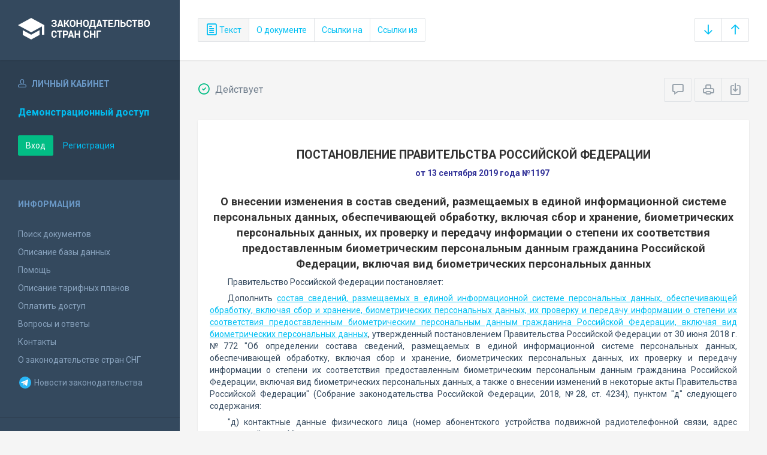

--- FILE ---
content_type: text/html; charset=utf-8
request_url: https://base.spinform.ru/show_doc.fwx?rgn=118806
body_size: 6200
content:

<!DOCTYPE html>
<html lang="ru">
  <head>
    <title>Постановление Правительства Российской Федерации &quot;О внесении изменения в состав сведений, размещаемых в единой информационной системе персональных...&quot;</title>
    <meta name="keywords" content="законодательство стран снг">
    <meta name="description" content="Постановление Правительства Российской Федерации от 13 сентября 2019 года №1197 
&quot;О внесении изменения в состав сведений, размещаемых в единой информационной системе персональных данных, обеспечивающей обработку, включая сбор и хранение, биометрических персональных данных, их проверку и передачу информации о степени их соответствия предоставленным биометрическим персональным данным гражданина Российской Федерации, включая вид биометрических персональных данных&quot;">
    
    <meta charset="utf-8">
    <meta http-equiv="X-UA-Compatible" content="IE=Edge">
    <meta name="viewport" content="width=device-width, initial-scale=1">
    <meta name="robots" content="index, follow">
    <meta http-equiv="pragma" content="no-cache">
    <meta http-equiv="expires" content="0">
    
    <link rel="apple-touch-icon" sizes="180x180" href="/img/favicons/apple-touch-icon.png?v=aljp4kr2Np">
    <link rel="icon" type="image/png" sizes="32x32" href="/img/favicons/favicon-32x32.png?v=aljp4kr2Np">
    <link rel="icon" type="image/png" sizes="16x16" href="/img/favicons/favicon-16x16.png?v=aljp4kr2Np">
    <link rel="manifest" href="/img/favicons/manifest.json?v=aljp4kr2Np">
    <link rel="mask-icon" href="/img/favicons/safari-pinned-tab.svg?v=aljp4kr2Np" color="#34495e">
    <link rel="shortcut icon" href="/img/favicons/favicon.ico?v=aljp4kr2Np">
    <meta name="msapplication-config" content="/img/favicons/browserconfig.xml?v=aljp4kr2Np">
    <meta name="theme-color" content="#ffffff">
    <link rel="stylesheet" type="text/css" href="/css/base.css?v=2">
    <!-- Google tag (gtag.js) -->
    <script async src="https://www.googletagmanager.com/gtag/js?id=G-3MWW79EPQ2"></script>
    <script>
    window.dataLayer = window.dataLayer || [];
    function gtag(){dataLayer.push(arguments);}
    gtag('js', new Date());
    gtag('config', 'G-3MWW79EPQ2');
    </script>
    <script> var docRgn = '118806'; </script>
  </head>
  <body>
    <nav class="navbar -srch">
      <div class="navbar__header">
        <a class="navbar__header__brand" href="index.fwx"><span>Законодательство стран СНГ</span></a>
        <button class="navbar__header__toggle-menu pushy-link" type="button"><span></span><span></span><span></span></button>
        <button class="btn btn-default btn-sp navbar__header__toggle-search js-toggle-doc-tabs"><span class="icon icon-layers"></span></button>
      </div>
      <div class="navbar__srch">
        <div class="btn-group btn-group-stackable js-doc-tabs">
          <button type="button" class="btn btn-sp btn-default -tab-active" data-id="1" data-switch="text"><span class="icon icon-paper"></span> Текст</button>
          
          <button type="button" class="btn btn-sp btn-default" data-id="5" data-switch="info">О документе</button>
          <button type="button" class="btn btn-sp btn-default" data-id="3" data-switch="links-in">Ссылки на</button>
          <button type="button" class="btn btn-sp btn-default" data-id="4" data-switch="links-out">Ссылки из</button>
        </div>
        <div class="navbar__srch__input-group -doc-btns js-scroll-btns">
          <div class="btn-group">
            <a href="#page-bottom" class="btn btn-sp btn-default" data-toggle="tooltip" data-to="bottom" title="Перейти в конец документа"><span class="icon icon-arrow-down"></span></a>
            <a href="#document-page" class="btn btn-sp btn-default" data-toggle="tooltip" data-to="top" title="Перейти в начало документа"><span class="icon icon-arrow-up"></span></a>
          </div>
        </div>
      </div>
    </nav>

    <div class="content">
      <div class="content__aside pushy pushy-left" >
<div class="pushy-content">
<button class="pushy-link content__aside__close"><span class="icon icon-arrow-left"></span></button>
<div class="b-aside -account">
<div class="b-aside__header"><span class="icon icon-head"></span> Личный кабинет</div>
<div class="b-aside__content">
<div class="b-user">Демонстрационный доступ</div>
<div class="b-user-info"></div><p class="m-t-30"><a href="https://base.spinform.ru/login.fwx" class="btn btn-success">Вход</a>
<a href="https://base.spinform.ru/registering.fwx" class="btn btn-link">Регистрация</a></p>
</div></div>
<div class="b-aside">
<div class="b-aside__header">Информация</div>
<div class="b-aside__content">
<ul class="aside-list">
<li><a href="spisdoc.fwx">Поиск документов</a></li>
<li><a href="base_info.fwx">Описание базы данных</a></li>
<li><a href="help.fwx">Помощь</a></li>
<li><a href="plans.fwx">Описание тарифных планов</a></li>
<li class="aside-list__important"><a href="order.fwx">Оплатить доступ</a></li>
<li><a href="support.fwx">Вопросы и ответы</a></li>
<li><a href="contacts.fwx?mt=1&qn=1">Контакты</a></li>
<li><a href="http://spinform.ru/cis-countries/about.html">О законодательстве стран СНГ</a></li>
<li><a href="https://t.me/SPInformru" target="_blank" style="display: flex; align-items: center; height: 36px;"><svg xmlns="http://www.w3.org/2000/svg" width="24" height="24" viewBox="0 0 48 48"><path fill="#29b6f6" d="M24 4a20 20 0 1 0 0 40 20 20 0 1 0 0-40Z"/><path fill="#fff" d="m33.95 15-3.746 19.126s-.161.874-1.245.874c-.576 0-.873-.274-.873-.274l-8.114-6.733-3.97-2.001-5.095-1.355S10 24.375 10 23.625c0-.625.933-.923.933-.923l21.316-8.468c-.001-.001.651-.235 1.126-.234.292 0 .625.125.625.5 0 .25-.05.5-.05.5z"/><path fill="#b0bec5" d="m23 30.505-3.426 3.374s-.149.115-.348.12a.494.494 0 0 1-.219-.043l.964-5.965L23 30.505z"/><path fill="#cfd8dc" d="M29.897 18.196a.5.5 0 0 0-.701-.093L16 26s2.106 5.892 2.427 6.912c.322 1.021.58 1.045.58 1.045l.964-5.965 9.832-9.096a.499.499 0 0 0 .094-.7z"/></svg>&nbsp;Новости законодательства</a></li>
</ul>
</div></div>
<div class="b-aside -stats">
<div class="b-aside__header">База данных</div>
<div class="b-aside__content">
<div class="b-stats">
<p>Дата обновления БД:</p><h4>16.01.2026</h4>
<p>Добавлено/обновлено документов:</p><h4>311 / 966</h4>
<p>Всего документов в БД:</p><h4>337054</h4>
</div>
<ul class="aside-list">
<li><a href="base_stats.fwx">Подробная статистика</a></li>
</ul>
</div></div>
<div class="b-aside -footer">
<div class="b-aside__header">© 2003—2026<br>СоюзПравоИнформ</div>
<div class="b-aside__content">
<ul class="aside-list -sm">
<li><a href="website-agreement.fwx">Соглашение об использовании сайта</a>
<li><a href="confidentiality-agreement.fwx">Соглашение о конфиденциальности</a></li>
<li><a href="license-agreement.fwx">Лицензионное соглашение</a></li>
<li><a href="pdn-policy.fwx">Политика обработки персональных данных</a></li>
<li><a href="spisdoc_direct.fwx">Все документы базы данных</a></li>
</ul>
</div></div>
</div></div>

      <div class="content__body">
        <div class="tabbable doc-tabs">
          <div class="tab-content">
            <div class="tab-pane active" id="tab-text">
              <div class="b-top-bar">
                <div class="b-top-bar__info">
                  <span class="icon icon-1"></span> Действует
                </div>
                <div class="b-top-bar__sort">
                  <div class="navbar__srch__input-group">
                    <div class="btn-toolbar">
                      <div class="btn-group">
                        <a href="#" class="btn btn-sp btn-default js-toggle-comments" data-toggle="tooltip" title="Скрыть/Показать комментарии"><span class="icon icon-speech-bubble"></span></a>
                      </div>
                      <div class="btn-group">
                        <a href="#" class="btn btn-sp btn-default hidden-xs" data-toggle="tooltip" title="Печать документа" onclick="window.print();"><span class="icon icon-printer"></span></a>
                        <a href="/doc_to_word.fwx?rgn=118806" class="btn btn-sp btn-default" data-toggle="tooltip" title="Сохранить документ в *.doc"><span class="icon icon-download"></span></a>
                      </div>
                    </div>
                  </div>
                </div>
              </div>
              <div class="tab-pane__body loaded" id="doc-text">
                <H1>ПОСТАНОВЛЕНИЕ ПРАВИТЕЛЬСТВА РОССИЙСКОЙ ФЕДЕРАЦИИ</H1>
<P class=doc-info>от 13 сентября 2019 года №1197</P>
<P class=dname>О внесении изменения в состав сведений, размещаемых в единой информационной системе персональных данных, обеспечивающей обработку, включая сбор и хранение, биометрических персональных данных, их проверку и передачу информации о степени их соответствия предоставленным биометрическим персональным данным гражданина Российской Федерации, включая вид биометрических персональных данных</P>
<P>Правительство Российской Федерации постановляет:</P>
<P>Дополнить <A title="Ссылка на Постановление Правительства Российской Федерации Об определении состава сведений, размещаемых в единой информационной системе персональных данных... :: Состав сведений, размещаемых в единой информационной системе персональных данных, обеспечивающей обр" class=outer href="show_doc.fwx?rgn=109866#A5AY0RMZU7">состав сведений, размещаемых в единой информационной системе персональных данных, обеспечивающей обработку, включая сбор и хранение, биометрических персональных данных, их проверку и передачу информации о степени их соответствия предоставленным биометрическим персональным данным гражданина Российской Федерации, включая вид биометрических персональных данных</A>, утвержденный постановлением Правительства Российской Федерации от 30 июня 2018 г. №772 "Об определении состава сведений, размещаемых в единой информационной системе персональных данных, обеспечивающей обработку, включая сбор и хранение, биометрических персональных данных, их проверку и передачу информации о степени их соответствия предоставленным биометрическим персональным данным гражданина Российской Федерации, включая вид биометрических персональных данных, а также о внесении изменений в некоторые акты Правительства Российской Федерации" (Собрание законодательства Российской Федерации, 2018, №28, ст. 4234), пунктом "д" следующего содержания:</P>
<P>"д) контактные данные физического лица (номер абонентского устройства подвижной радиотелефонной связи, адрес электронной почты).".</P>
<DIV class="block left">
<P>Председатель Правительства Российской Федерации</P>
<P>Д.Медведев</P></DIV>
<P>&nbsp;</P>
              </div>
            </div>
            <div class="tab-pane" id="tab-ogl">
              <div class="tab-pane__body loaded" id="doc-ogl"></div>
            </div>
            <div class="tab-pane" id="tab-info">
              <div class="tab-pane__body loaded" id="doc-info"><h1>Постановление Правительства Российской Федерации от 13 сентября 2019 года №1197 <br />"О внесении изменения в состав сведений, размещаемых в единой информационной системе персональных данных, обеспечивающей обработку, включая сбор и хранение, биометрических персональных данных, их проверку и передачу информации о степени их соответствия предоставленным биометрическим персональным данным гражданина Российской Федерации, включая вид биометрических персональных данных"</h1>
<h2>О документе</h2>
<table class="inf" cellpadding="0" cellspacing="0" border="0">
<tr><td width="20%">Номер документа:</td><td class="info-accent">1197</td></tr>
<tr><td width="20%">Дата принятия: </td><td class="info-accent">13/09/2019</td></tr>
<tr><td width="20%">Состояние документа:</td><td class="info-accent">Действует</td></tr>
<tr><td>Начало действия документа:</td><td class="info-accent">24/09/2019</td></tr>
<tr><td valign="top">Органы эмитенты:</td><td class="info-accent">
Правительство<br/>
</td></tr>
</table>

<h2>Опубликование документа</h2>
<P>Официальный интернет-портал правовой информации <A title="Ссылка на сайт: Главная страница портала" class=outer-net href="http://www.pravo.gov.ru/" target=_blank>http://www.pravo.gov.ru</A>,&nbsp;16 сентября 2019 года.</P>
</div>
            </div>
            <div class="tab-pane" id="tab-links-in">
              <div class="tab-pane__body loaded" id="doc-links-in"><p class="info-link"><a class="outer" href="show_doc.fwx?rgn=109866">Постановление Правительства Российской Федерации "Об определении состава сведений, размещаемых в единой информационной системе персональных данных..."</a></p>
</div>
            </div>
            <div class="tab-pane" id="tab-links-out">
              <div class="tab-pane__body loaded" id="doc-links-out"><p class="info-link"><a class="outer" href="show_doc.fwx?rgn=109866#A5AY0RMZU7">Ссылка на Постановление Правительства Российской Федерации Об определении состава сведений, размещаемых в единой информационной системе персональных данных... :: Состав сведений, размещаемых в единой информационной системе персональных данных, обеспечивающей обр</a></p>
</div>
            </div>
          </div>
        </div>
      </div>
    </div>
    <!-- Yandex.Metrika counter -->
<script type="text/javascript" >
   (function(m,e,t,r,i,k,a){m[i]=m[i]||function(){(m[i].a=m[i].a||[]).push(arguments)};
   m[i].l=1*new Date();
   for (var j = 0; j < document.scripts.length; j++) {if (document.scripts[j].src === r) { return; }}
   k=e.createElement(t),a=e.getElementsByTagName(t)[0],k.async=1,k.src=r,a.parentNode.insertBefore(k,a)})
   (window, document, "script", "https://mc.yandex.ru/metrika/tag.js", "ym");

   ym(10555093, "init", {
        clickmap:true,
        trackLinks:true,
        accurateTrackBounce:true
   });
</script>
<noscript><div><img src="https://mc.yandex.ru/watch/10555093" style="position:absolute; left:-9999px;" alt="" /></div></noscript>
<!-- /Yandex.Metrika counter -->

<script src="/js/jquery.min.js"></script>
<script src="/js/bootstrap.min.js"></script>
<script src="/js/min/pushy.min.js"></script>
<script src="/js/min/app.min.js"></script>


    <script src="/js/min/doc.min.js"></script>
  </body>
</html>


--- FILE ---
content_type: text/css
request_url: https://base.spinform.ru/css/base.css?v=2
body_size: 37963
content:
/*!
 * Bootstrap v3.3.5 (http://getbootstrap.com)
 * Copyright 2011-2015 Twitter, Inc.
 * Licensed under MIT (https://github.com/twbs/bootstrap/blob/master/LICENSE)
 */@import url(https://fonts.googleapis.com/css?family=Roboto:400,400i,700,700i&subset=cyrillic);/*! normalize.css v3.0.3 | MIT License | github.com/necolas/normalize.css */html{font-family:sans-serif;-ms-text-size-adjust:100%;-webkit-text-size-adjust:100%}body{margin:0}article,aside,details,figcaption,figure,footer,header,hgroup,main,menu,nav,section,summary{display:block}audio,canvas,progress,video{display:inline-block;vertical-align:baseline}audio:not([controls]){display:none;height:0}[hidden],template{display:none}a{background-color:transparent}a:active,a:hover{outline:0}abbr[title]{border-bottom:1px dotted}b,strong{font-weight:700}dfn{font-style:italic}h1{font-size:2em;margin:.67em 0}mark{background:#ff0;color:#000}small{font-size:80%}sub,sup{font-size:75%;line-height:0;position:relative;vertical-align:baseline}sup{top:-.5em}sub{bottom:-.25em}img{border:0}svg:not(:root){overflow:hidden}figure{margin:1em 40px}hr{box-sizing:content-box;height:0}pre{overflow:auto}code,kbd,pre,samp{font-family:monospace,monospace;font-size:1em}button,input,optgroup,select,textarea{color:inherit;font:inherit;margin:0}button{overflow:visible}button,select{text-transform:none}button,html input[type=button],input[type=reset],input[type=submit]{-webkit-appearance:button;cursor:pointer}button[disabled],html input[disabled]{cursor:default}button::-moz-focus-inner,input::-moz-focus-inner{border:0;padding:0}input{line-height:normal}input[type=checkbox],input[type=radio]{box-sizing:border-box;padding:0}input[type=number]::-webkit-inner-spin-button,input[type=number]::-webkit-outer-spin-button{height:auto}input[type=search]{-webkit-appearance:textfield;box-sizing:content-box}input[type=search]::-webkit-search-cancel-button,input[type=search]::-webkit-search-decoration{-webkit-appearance:none}fieldset{border:1px solid silver;margin:0 2px;padding:.35em .625em .75em}legend{border:0;padding:0}textarea{overflow:auto}optgroup{font-weight:700}table{border-collapse:collapse;border-spacing:0}td,th{padding:0}/*! Source: https://github.com/h5bp/html5-boilerplate/blob/master/src/css/main.css */@media print{*,:after,:before{background:0 0!important;color:#000!important;box-shadow:none!important;text-shadow:none!important}a,a:visited{text-decoration:underline}a[href]:after{content:" (" attr(href) ")"}abbr[title]:after{content:" (" attr(title) ")"}a[href^="#"]:after,a[href^="javascript:"]:after{content:""}blockquote,pre{border:1px solid #999;page-break-inside:avoid}thead{display:table-header-group}img,tr{page-break-inside:avoid}img{max-width:100%!important}h2,h3,p{orphans:3;widows:3}h2,h3{page-break-after:avoid}.navbar{display:none}.btn>.caret,.dropup>.btn>.caret{border-top-color:#000!important}.label{border:1px solid #000}.table{border-collapse:collapse!important}.table td,.table th{background-color:#fff!important}.table-bordered td,.table-bordered th{border:1px solid #ddd!important}}*{box-sizing:border-box}:after,:before{box-sizing:border-box}html{font-size:10px;-webkit-tap-highlight-color:transparent}body{font-family:Roboto,"Helvetica Neue",Helvetica,Arial,sans-serif;font-size:14px;line-height:1.42857143;color:#34495e;background-color:#f5f5f5}button,input,select,textarea{font-family:inherit;font-size:inherit;line-height:inherit}a{color:#00bff3;text-decoration:none}a:focus,a:hover{color:#0083a6;text-decoration:underline}a:focus{outline:thin dotted;outline:5px auto -webkit-focus-ring-color;outline-offset:-2px}figure{margin:0}img{vertical-align:middle}.img-responsive{display:block;max-width:100%;height:auto}.img-rounded{border-radius:4px}.img-thumbnail{padding:4px;line-height:1.42857143;background-color:#fff;border:1px solid #ddd;border-radius:2px;transition:all .2s ease-in-out;display:inline-block;max-width:100%;height:auto}.img-circle{border-radius:50%}hr{margin-top:20px;margin-bottom:20px;border:0;border-top:1px solid #eee}.sr-only{position:absolute;width:1px;height:1px;margin:-1px;padding:0;overflow:hidden;clip:rect(0,0,0,0);border:0}.sr-only-focusable:active,.sr-only-focusable:focus{position:static;width:auto;height:auto;margin:0;overflow:visible;clip:auto}[role=button]{cursor:pointer}.h1,.h2,.h3,.h4,.h5,.h6,h1,h2,h3,h4,h5,h6{font-family:inherit;font-weight:500;line-height:1.1;color:#587ca0}.h1 .small,.h1 small,.h2 .small,.h2 small,.h3 .small,.h3 small,.h4 .small,.h4 small,.h5 .small,.h5 small,.h6 .small,.h6 small,h1 .small,h1 small,h2 .small,h2 small,h3 .small,h3 small,h4 .small,h4 small,h5 .small,h5 small,h6 .small,h6 small{font-weight:400;line-height:1;color:#777}.h1,.h2,.h3,h1,h2,h3{margin-top:20px;margin-bottom:10px}.h1 .small,.h1 small,.h2 .small,.h2 small,.h3 .small,.h3 small,h1 .small,h1 small,h2 .small,h2 small,h3 .small,h3 small{font-size:65%}.h4,.h5,.h6,h4,h5,h6{margin-top:10px;margin-bottom:10px}.h4 .small,.h4 small,.h5 .small,.h5 small,.h6 .small,.h6 small,h4 .small,h4 small,h5 .small,h5 small,h6 .small,h6 small{font-size:75%}.h1,h1{font-size:36px}.h2,h2{font-size:30px}.h3,h3{font-size:24px}.h4,h4{font-size:18px}.h5,h5{font-size:14px}.h6,h6{font-size:12px}p{margin:0 0 10px}.lead{margin-bottom:20px;font-size:16px;font-weight:300;line-height:1.4}@media (min-width:768px){.lead{font-size:21px}}.small,small{font-size:85%}.mark,mark{background-color:#fcf8e3;padding:.2em}.text-left{text-align:left}.text-right{text-align:right}.text-center{text-align:center}.text-justify{text-align:justify}.text-nowrap{white-space:nowrap}.text-lowercase{text-transform:lowercase}.text-uppercase{text-transform:uppercase}.text-capitalize{text-transform:capitalize}.text-muted{color:#777}.text-primary{color:#00bff3}a.text-primary:focus,a.text-primary:hover{color:#0097c0}.text-success{color:#02bd85}a.text-success:focus,a.text-success:hover{color:#018b61}.text-info{color:#31708f}a.text-info:focus,a.text-info:hover{color:#245269}.text-warning{color:#f0ad4e}a.text-warning:focus,a.text-warning:hover{color:#ec971f}.text-danger{color:#a94442}a.text-danger:focus,a.text-danger:hover{color:#843534}.bg-primary{color:#fff;background-color:#00bff3}a.bg-primary:focus,a.bg-primary:hover{background-color:#0097c0}.bg-success{background-color:#dff0d8}a.bg-success:focus,a.bg-success:hover{background-color:#c1e2b3}.bg-info{background-color:#d9edf7}a.bg-info:focus,a.bg-info:hover{background-color:#afd9ee}.bg-warning{background-color:#fcf8e3}a.bg-warning:focus,a.bg-warning:hover{background-color:#f7ecb5}.bg-danger{background-color:#f2dede}a.bg-danger:focus,a.bg-danger:hover{background-color:#e4b9b9}.page-header{padding-bottom:9px;margin:40px 0 20px;border-bottom:1px solid #eee}ol,ul{margin-top:0;margin-bottom:10px}ol ol,ol ul,ul ol,ul ul{margin-bottom:0}.list-unstyled{padding-left:0;list-style:none}.list-inline{padding-left:0;list-style:none;margin-left:-5px}.list-inline>li{display:inline-block;padding-left:5px;padding-right:5px}dl{margin-top:0;margin-bottom:20px}dd,dt{line-height:1.42857143}dt{font-weight:700}dd{margin-left:0}@media (min-width:768px){.dl-horizontal dt{float:left;width:160px;clear:left;text-align:right;overflow:hidden;text-overflow:ellipsis;white-space:nowrap}.dl-horizontal dd{margin-left:180px}}abbr[data-original-title],abbr[title]{cursor:help;border-bottom:1px dotted #777}.initialism{font-size:90%;text-transform:uppercase;text-transform:uppercase!important}blockquote{padding:10px 20px;margin:0 0 20px;font-size:17.5px;border-left:5px solid #eee}blockquote ol:last-child,blockquote p:last-child,blockquote ul:last-child{margin-bottom:0}blockquote .small,blockquote footer,blockquote small{display:block;font-size:80%;line-height:1.42857143;color:#777}blockquote .small:before,blockquote footer:before,blockquote small:before{content:'\2014 \00A0'}.blockquote-reverse,blockquote.pull-right{padding-right:15px;padding-left:0;border-right:5px solid #eee;border-left:0;text-align:right}.blockquote-reverse .small:before,.blockquote-reverse footer:before,.blockquote-reverse small:before,blockquote.pull-right .small:before,blockquote.pull-right footer:before,blockquote.pull-right small:before{content:''}.blockquote-reverse .small:after,.blockquote-reverse footer:after,.blockquote-reverse small:after,blockquote.pull-right .small:after,blockquote.pull-right footer:after,blockquote.pull-right small:after{content:'\00A0 \2014'}address{margin-bottom:20px;font-style:normal;line-height:1.42857143}.container{margin-right:auto;margin-left:auto;padding-left:15px;padding-right:15px}@media (min-width:768px){.container{width:750px}}@media (min-width:992px){.container{width:970px}}@media (min-width:1200px){.container{width:1170px}}.container-fluid{margin-right:auto;margin-left:auto;padding-left:15px;padding-right:15px}.row{margin-left:-15px;margin-right:-15px}.col-lg-1,.col-lg-10,.col-lg-11,.col-lg-12,.col-lg-2,.col-lg-3,.col-lg-4,.col-lg-5,.col-lg-6,.col-lg-7,.col-lg-8,.col-lg-9,.col-md-1,.col-md-10,.col-md-11,.col-md-12,.col-md-2,.col-md-3,.col-md-4,.col-md-5,.col-md-6,.col-md-7,.col-md-8,.col-md-9,.col-sm-1,.col-sm-10,.col-sm-11,.col-sm-12,.col-sm-2,.col-sm-3,.col-sm-4,.col-sm-5,.col-sm-6,.col-sm-7,.col-sm-8,.col-sm-9,.col-xs-1,.col-xs-10,.col-xs-11,.col-xs-12,.col-xs-2,.col-xs-3,.col-xs-4,.col-xs-5,.col-xs-6,.col-xs-7,.col-xs-8,.col-xs-9{position:relative;min-height:1px;padding-left:15px;padding-right:15px}.col-xs-1,.col-xs-10,.col-xs-11,.col-xs-12,.col-xs-2,.col-xs-3,.col-xs-4,.col-xs-5,.col-xs-6,.col-xs-7,.col-xs-8,.col-xs-9{float:left}.col-xs-12{width:100%}.col-xs-11{width:91.66666667%}.col-xs-10{width:83.33333333%}.col-xs-9{width:75%}.col-xs-8{width:66.66666667%}.col-xs-7{width:58.33333333%}.col-xs-6{width:50%}.col-xs-5{width:41.66666667%}.col-xs-4{width:33.33333333%}.col-xs-3{width:25%}.col-xs-2{width:16.66666667%}.col-xs-1{width:8.33333333%}.col-xs-pull-12{right:100%}.col-xs-pull-11{right:91.66666667%}.col-xs-pull-10{right:83.33333333%}.col-xs-pull-9{right:75%}.col-xs-pull-8{right:66.66666667%}.col-xs-pull-7{right:58.33333333%}.col-xs-pull-6{right:50%}.col-xs-pull-5{right:41.66666667%}.col-xs-pull-4{right:33.33333333%}.col-xs-pull-3{right:25%}.col-xs-pull-2{right:16.66666667%}.col-xs-pull-1{right:8.33333333%}.col-xs-pull-0{right:auto}.col-xs-push-12{left:100%}.col-xs-push-11{left:91.66666667%}.col-xs-push-10{left:83.33333333%}.col-xs-push-9{left:75%}.col-xs-push-8{left:66.66666667%}.col-xs-push-7{left:58.33333333%}.col-xs-push-6{left:50%}.col-xs-push-5{left:41.66666667%}.col-xs-push-4{left:33.33333333%}.col-xs-push-3{left:25%}.col-xs-push-2{left:16.66666667%}.col-xs-push-1{left:8.33333333%}.col-xs-push-0{left:auto}.col-xs-offset-12{margin-left:100%}.col-xs-offset-11{margin-left:91.66666667%}.col-xs-offset-10{margin-left:83.33333333%}.col-xs-offset-9{margin-left:75%}.col-xs-offset-8{margin-left:66.66666667%}.col-xs-offset-7{margin-left:58.33333333%}.col-xs-offset-6{margin-left:50%}.col-xs-offset-5{margin-left:41.66666667%}.col-xs-offset-4{margin-left:33.33333333%}.col-xs-offset-3{margin-left:25%}.col-xs-offset-2{margin-left:16.66666667%}.col-xs-offset-1{margin-left:8.33333333%}.col-xs-offset-0{margin-left:0}@media (min-width:768px){.col-sm-1,.col-sm-10,.col-sm-11,.col-sm-12,.col-sm-2,.col-sm-3,.col-sm-4,.col-sm-5,.col-sm-6,.col-sm-7,.col-sm-8,.col-sm-9{float:left}.col-sm-12{width:100%}.col-sm-11{width:91.66666667%}.col-sm-10{width:83.33333333%}.col-sm-9{width:75%}.col-sm-8{width:66.66666667%}.col-sm-7{width:58.33333333%}.col-sm-6{width:50%}.col-sm-5{width:41.66666667%}.col-sm-4{width:33.33333333%}.col-sm-3{width:25%}.col-sm-2{width:16.66666667%}.col-sm-1{width:8.33333333%}.col-sm-pull-12{right:100%}.col-sm-pull-11{right:91.66666667%}.col-sm-pull-10{right:83.33333333%}.col-sm-pull-9{right:75%}.col-sm-pull-8{right:66.66666667%}.col-sm-pull-7{right:58.33333333%}.col-sm-pull-6{right:50%}.col-sm-pull-5{right:41.66666667%}.col-sm-pull-4{right:33.33333333%}.col-sm-pull-3{right:25%}.col-sm-pull-2{right:16.66666667%}.col-sm-pull-1{right:8.33333333%}.col-sm-pull-0{right:auto}.col-sm-push-12{left:100%}.col-sm-push-11{left:91.66666667%}.col-sm-push-10{left:83.33333333%}.col-sm-push-9{left:75%}.col-sm-push-8{left:66.66666667%}.col-sm-push-7{left:58.33333333%}.col-sm-push-6{left:50%}.col-sm-push-5{left:41.66666667%}.col-sm-push-4{left:33.33333333%}.col-sm-push-3{left:25%}.col-sm-push-2{left:16.66666667%}.col-sm-push-1{left:8.33333333%}.col-sm-push-0{left:auto}.col-sm-offset-12{margin-left:100%}.col-sm-offset-11{margin-left:91.66666667%}.col-sm-offset-10{margin-left:83.33333333%}.col-sm-offset-9{margin-left:75%}.col-sm-offset-8{margin-left:66.66666667%}.col-sm-offset-7{margin-left:58.33333333%}.col-sm-offset-6{margin-left:50%}.col-sm-offset-5{margin-left:41.66666667%}.col-sm-offset-4{margin-left:33.33333333%}.col-sm-offset-3{margin-left:25%}.col-sm-offset-2{margin-left:16.66666667%}.col-sm-offset-1{margin-left:8.33333333%}.col-sm-offset-0{margin-left:0}}@media (min-width:992px){.col-md-1,.col-md-10,.col-md-11,.col-md-12,.col-md-2,.col-md-3,.col-md-4,.col-md-5,.col-md-6,.col-md-7,.col-md-8,.col-md-9{float:left}.col-md-12{width:100%}.col-md-11{width:91.66666667%}.col-md-10{width:83.33333333%}.col-md-9{width:75%}.col-md-8{width:66.66666667%}.col-md-7{width:58.33333333%}.col-md-6{width:50%}.col-md-5{width:41.66666667%}.col-md-4{width:33.33333333%}.col-md-3{width:25%}.col-md-2{width:16.66666667%}.col-md-1{width:8.33333333%}.col-md-pull-12{right:100%}.col-md-pull-11{right:91.66666667%}.col-md-pull-10{right:83.33333333%}.col-md-pull-9{right:75%}.col-md-pull-8{right:66.66666667%}.col-md-pull-7{right:58.33333333%}.col-md-pull-6{right:50%}.col-md-pull-5{right:41.66666667%}.col-md-pull-4{right:33.33333333%}.col-md-pull-3{right:25%}.col-md-pull-2{right:16.66666667%}.col-md-pull-1{right:8.33333333%}.col-md-pull-0{right:auto}.col-md-push-12{left:100%}.col-md-push-11{left:91.66666667%}.col-md-push-10{left:83.33333333%}.col-md-push-9{left:75%}.col-md-push-8{left:66.66666667%}.col-md-push-7{left:58.33333333%}.col-md-push-6{left:50%}.col-md-push-5{left:41.66666667%}.col-md-push-4{left:33.33333333%}.col-md-push-3{left:25%}.col-md-push-2{left:16.66666667%}.col-md-push-1{left:8.33333333%}.col-md-push-0{left:auto}.col-md-offset-12{margin-left:100%}.col-md-offset-11{margin-left:91.66666667%}.col-md-offset-10{margin-left:83.33333333%}.col-md-offset-9{margin-left:75%}.col-md-offset-8{margin-left:66.66666667%}.col-md-offset-7{margin-left:58.33333333%}.col-md-offset-6{margin-left:50%}.col-md-offset-5{margin-left:41.66666667%}.col-md-offset-4{margin-left:33.33333333%}.col-md-offset-3{margin-left:25%}.col-md-offset-2{margin-left:16.66666667%}.col-md-offset-1{margin-left:8.33333333%}.col-md-offset-0{margin-left:0}}@media (min-width:1200px){.col-lg-1,.col-lg-10,.col-lg-11,.col-lg-12,.col-lg-2,.col-lg-3,.col-lg-4,.col-lg-5,.col-lg-6,.col-lg-7,.col-lg-8,.col-lg-9{float:left}.col-lg-12{width:100%}.col-lg-11{width:91.66666667%}.col-lg-10{width:83.33333333%}.col-lg-9{width:75%}.col-lg-8{width:66.66666667%}.col-lg-7{width:58.33333333%}.col-lg-6{width:50%}.col-lg-5{width:41.66666667%}.col-lg-4{width:33.33333333%}.col-lg-3{width:25%}.col-lg-2{width:16.66666667%}.col-lg-1{width:8.33333333%}.col-lg-pull-12{right:100%}.col-lg-pull-11{right:91.66666667%}.col-lg-pull-10{right:83.33333333%}.col-lg-pull-9{right:75%}.col-lg-pull-8{right:66.66666667%}.col-lg-pull-7{right:58.33333333%}.col-lg-pull-6{right:50%}.col-lg-pull-5{right:41.66666667%}.col-lg-pull-4{right:33.33333333%}.col-lg-pull-3{right:25%}.col-lg-pull-2{right:16.66666667%}.col-lg-pull-1{right:8.33333333%}.col-lg-pull-0{right:auto}.col-lg-push-12{left:100%}.col-lg-push-11{left:91.66666667%}.col-lg-push-10{left:83.33333333%}.col-lg-push-9{left:75%}.col-lg-push-8{left:66.66666667%}.col-lg-push-7{left:58.33333333%}.col-lg-push-6{left:50%}.col-lg-push-5{left:41.66666667%}.col-lg-push-4{left:33.33333333%}.col-lg-push-3{left:25%}.col-lg-push-2{left:16.66666667%}.col-lg-push-1{left:8.33333333%}.col-lg-push-0{left:auto}.col-lg-offset-12{margin-left:100%}.col-lg-offset-11{margin-left:91.66666667%}.col-lg-offset-10{margin-left:83.33333333%}.col-lg-offset-9{margin-left:75%}.col-lg-offset-8{margin-left:66.66666667%}.col-lg-offset-7{margin-left:58.33333333%}.col-lg-offset-6{margin-left:50%}.col-lg-offset-5{margin-left:41.66666667%}.col-lg-offset-4{margin-left:33.33333333%}.col-lg-offset-3{margin-left:25%}.col-lg-offset-2{margin-left:16.66666667%}.col-lg-offset-1{margin-left:8.33333333%}.col-lg-offset-0{margin-left:0}}table{background-color:transparent}caption{padding-top:8px;padding-bottom:8px;color:#777;text-align:left}th{text-align:left}.table{width:100%;max-width:100%;margin-bottom:20px}.table>tbody>tr>td,.table>tbody>tr>th,.table>tfoot>tr>td,.table>tfoot>tr>th,.table>thead>tr>td,.table>thead>tr>th{padding:8px;line-height:1.42857143;vertical-align:top;border-top:1px solid #ddd}.table>thead>tr>th{vertical-align:bottom;border-bottom:2px solid #ddd}.table>caption+thead>tr:first-child>td,.table>caption+thead>tr:first-child>th,.table>colgroup+thead>tr:first-child>td,.table>colgroup+thead>tr:first-child>th,.table>thead:first-child>tr:first-child>td,.table>thead:first-child>tr:first-child>th{border-top:0}.table>tbody+tbody{border-top:2px solid #ddd}.table .table{background-color:#f5f5f5}.table-condensed>tbody>tr>td,.table-condensed>tbody>tr>th,.table-condensed>tfoot>tr>td,.table-condensed>tfoot>tr>th,.table-condensed>thead>tr>td,.table-condensed>thead>tr>th{padding:5px}.table-bordered{border:1px solid #ddd}.table-bordered>tbody>tr>td,.table-bordered>tbody>tr>th,.table-bordered>tfoot>tr>td,.table-bordered>tfoot>tr>th,.table-bordered>thead>tr>td,.table-bordered>thead>tr>th{border:1px solid #ddd}.table-bordered>thead>tr>td,.table-bordered>thead>tr>th{border-bottom-width:2px}.table-striped>tbody>tr:nth-of-type(odd){background-color:#f9f9f9}.table-hover>tbody>tr:hover{background-color:#f5f5f5}table col[class*=col-]{position:static;float:none;display:table-column}table td[class*=col-],table th[class*=col-]{position:static;float:none;display:table-cell}.table>tbody>tr.active>td,.table>tbody>tr.active>th,.table>tbody>tr>td.active,.table>tbody>tr>th.active,.table>tfoot>tr.active>td,.table>tfoot>tr.active>th,.table>tfoot>tr>td.active,.table>tfoot>tr>th.active,.table>thead>tr.active>td,.table>thead>tr.active>th,.table>thead>tr>td.active,.table>thead>tr>th.active{background-color:#f5f5f5}.table-hover>tbody>tr.active:hover>td,.table-hover>tbody>tr.active:hover>th,.table-hover>tbody>tr:hover>.active,.table-hover>tbody>tr>td.active:hover,.table-hover>tbody>tr>th.active:hover{background-color:#e8e8e8}.table>tbody>tr.success>td,.table>tbody>tr.success>th,.table>tbody>tr>td.success,.table>tbody>tr>th.success,.table>tfoot>tr.success>td,.table>tfoot>tr.success>th,.table>tfoot>tr>td.success,.table>tfoot>tr>th.success,.table>thead>tr.success>td,.table>thead>tr.success>th,.table>thead>tr>td.success,.table>thead>tr>th.success{background-color:#dff0d8}.table-hover>tbody>tr.success:hover>td,.table-hover>tbody>tr.success:hover>th,.table-hover>tbody>tr:hover>.success,.table-hover>tbody>tr>td.success:hover,.table-hover>tbody>tr>th.success:hover{background-color:#d0e9c6}.table>tbody>tr.info>td,.table>tbody>tr.info>th,.table>tbody>tr>td.info,.table>tbody>tr>th.info,.table>tfoot>tr.info>td,.table>tfoot>tr.info>th,.table>tfoot>tr>td.info,.table>tfoot>tr>th.info,.table>thead>tr.info>td,.table>thead>tr.info>th,.table>thead>tr>td.info,.table>thead>tr>th.info{background-color:#d9edf7}.table-hover>tbody>tr.info:hover>td,.table-hover>tbody>tr.info:hover>th,.table-hover>tbody>tr:hover>.info,.table-hover>tbody>tr>td.info:hover,.table-hover>tbody>tr>th.info:hover{background-color:#c4e3f3}.table>tbody>tr.warning>td,.table>tbody>tr.warning>th,.table>tbody>tr>td.warning,.table>tbody>tr>th.warning,.table>tfoot>tr.warning>td,.table>tfoot>tr.warning>th,.table>tfoot>tr>td.warning,.table>tfoot>tr>th.warning,.table>thead>tr.warning>td,.table>thead>tr.warning>th,.table>thead>tr>td.warning,.table>thead>tr>th.warning{background-color:#fcf8e3}.table-hover>tbody>tr.warning:hover>td,.table-hover>tbody>tr.warning:hover>th,.table-hover>tbody>tr:hover>.warning,.table-hover>tbody>tr>td.warning:hover,.table-hover>tbody>tr>th.warning:hover{background-color:#faf2cc}.table>tbody>tr.danger>td,.table>tbody>tr.danger>th,.table>tbody>tr>td.danger,.table>tbody>tr>th.danger,.table>tfoot>tr.danger>td,.table>tfoot>tr.danger>th,.table>tfoot>tr>td.danger,.table>tfoot>tr>th.danger,.table>thead>tr.danger>td,.table>thead>tr.danger>th,.table>thead>tr>td.danger,.table>thead>tr>th.danger{background-color:#f2dede}.table-hover>tbody>tr.danger:hover>td,.table-hover>tbody>tr.danger:hover>th,.table-hover>tbody>tr:hover>.danger,.table-hover>tbody>tr>td.danger:hover,.table-hover>tbody>tr>th.danger:hover{background-color:#ebcccc}.table-responsive{overflow-x:auto;min-height:.01%}@media screen and (max-width:767px){.table-responsive{width:100%;margin-bottom:15px;overflow-y:hidden;-ms-overflow-style:-ms-autohiding-scrollbar;border:1px solid #ddd}.table-responsive>.table{margin-bottom:0}.table-responsive>.table>tbody>tr>td,.table-responsive>.table>tbody>tr>th,.table-responsive>.table>tfoot>tr>td,.table-responsive>.table>tfoot>tr>th,.table-responsive>.table>thead>tr>td,.table-responsive>.table>thead>tr>th{white-space:nowrap}.table-responsive>.table-bordered{border:0}.table-responsive>.table-bordered>tbody>tr>td:first-child,.table-responsive>.table-bordered>tbody>tr>th:first-child,.table-responsive>.table-bordered>tfoot>tr>td:first-child,.table-responsive>.table-bordered>tfoot>tr>th:first-child,.table-responsive>.table-bordered>thead>tr>td:first-child,.table-responsive>.table-bordered>thead>tr>th:first-child{border-left:0}.table-responsive>.table-bordered>tbody>tr>td:last-child,.table-responsive>.table-bordered>tbody>tr>th:last-child,.table-responsive>.table-bordered>tfoot>tr>td:last-child,.table-responsive>.table-bordered>tfoot>tr>th:last-child,.table-responsive>.table-bordered>thead>tr>td:last-child,.table-responsive>.table-bordered>thead>tr>th:last-child{border-right:0}.table-responsive>.table-bordered>tbody>tr:last-child>td,.table-responsive>.table-bordered>tbody>tr:last-child>th,.table-responsive>.table-bordered>tfoot>tr:last-child>td,.table-responsive>.table-bordered>tfoot>tr:last-child>th{border-bottom:0}}fieldset{padding:0;margin:0;border:0;min-width:0}legend{display:block;width:100%;padding:0;margin-bottom:20px;font-size:21px;line-height:inherit;color:#333;border:0;border-bottom:1px solid #e5e5e5}label{display:inline-block;max-width:100%;margin-bottom:5px;font-weight:700}input[type=search]{box-sizing:border-box}input[type=checkbox],input[type=radio]{margin:4px 0 0;line-height:normal}input[type=file]{display:block}input[type=range]{display:block;width:100%}select[multiple],select[size]{height:auto}input[type=checkbox]:focus,input[type=file]:focus,input[type=radio]:focus{outline:thin dotted;outline:5px auto -webkit-focus-ring-color;outline-offset:-2px}output{display:block;padding-top:7px;font-size:14px;line-height:1.42857143;color:#34495e}.form-control{display:block;width:100%;height:40px;padding:6px 12px;font-size:14px;line-height:1.42857143;color:#34495e;background-color:#fff;background-image:none;border:1px solid #e0e3e6;border-radius:2px;transition:border-color ease-in-out .15s,box-shadow ease-in-out .15s}.form-control:focus{border-color:#00bff3;outline:0}.form-control::-moz-placeholder{color:#999;opacity:1}.form-control:-ms-input-placeholder{color:#999}.form-control::-webkit-input-placeholder{color:#999}.form-control::-ms-expand{border:0;background-color:transparent}.form-control[disabled],.form-control[readonly],fieldset[disabled] .form-control{background-color:#eee;opacity:1}.form-control[disabled],fieldset[disabled] .form-control{cursor:not-allowed}textarea.form-control{height:auto}input[type=search]{-webkit-appearance:none}@media screen and (-webkit-min-device-pixel-ratio:0){input[type=date].form-control,input[type=datetime-local].form-control,input[type=month].form-control,input[type=time].form-control{line-height:40px}.input-group-sm input[type=date],.input-group-sm input[type=datetime-local],.input-group-sm input[type=month],.input-group-sm input[type=time],input[type=date].input-sm,input[type=datetime-local].input-sm,input[type=month].input-sm,input[type=time].input-sm{line-height:30px}.input-group-lg input[type=date],.input-group-lg input[type=datetime-local],.input-group-lg input[type=month],.input-group-lg input[type=time],input[type=date].input-lg,input[type=datetime-local].input-lg,input[type=month].input-lg,input[type=time].input-lg{line-height:46px}}.form-group{margin-bottom:15px}.checkbox,.radio{position:relative;display:block;margin-top:10px;margin-bottom:10px}.checkbox label,.radio label{min-height:20px;padding-left:20px;margin-bottom:0;font-weight:400;cursor:pointer}.checkbox input[type=checkbox],.checkbox-inline input[type=checkbox],.radio input[type=radio],.radio-inline input[type=radio]{position:absolute;margin-left:-20px}.checkbox+.checkbox,.radio+.radio{margin-top:-5px}.checkbox-inline,.radio-inline{position:relative;display:inline-block;padding-left:20px;margin-bottom:0;vertical-align:middle;font-weight:400;cursor:pointer}.checkbox-inline+.checkbox-inline,.radio-inline+.radio-inline{margin-top:0;margin-left:10px}fieldset[disabled] input[type=checkbox],fieldset[disabled] input[type=radio],input[type=checkbox].disabled,input[type=checkbox][disabled],input[type=radio].disabled,input[type=radio][disabled]{cursor:not-allowed}.checkbox-inline.disabled,.radio-inline.disabled,fieldset[disabled] .checkbox-inline,fieldset[disabled] .radio-inline{cursor:not-allowed}.checkbox.disabled label,.radio.disabled label,fieldset[disabled] .checkbox label,fieldset[disabled] .radio label{cursor:not-allowed}.form-control-static{padding-top:7px;padding-bottom:7px;margin-bottom:0;min-height:34px}.form-control-static.input-lg,.form-control-static.input-sm{padding-left:0;padding-right:0}.input-sm{height:30px;padding:5px 10px;font-size:12px;line-height:1.5;border-radius:2px}select.input-sm{height:30px;line-height:30px}select[multiple].input-sm,textarea.input-sm{height:auto}.form-group-sm .form-control{height:30px;padding:5px 10px;font-size:12px;line-height:1.5;border-radius:2px}.form-group-sm select.form-control{height:30px;line-height:30px}.form-group-sm select[multiple].form-control,.form-group-sm textarea.form-control{height:auto}.form-group-sm .form-control-static{height:30px;min-height:32px;padding:6px 10px;font-size:12px;line-height:1.5}.input-lg{height:46px;padding:10px 16px;font-size:18px;line-height:1.3333333;border-radius:4px}select.input-lg{height:46px;line-height:46px}select[multiple].input-lg,textarea.input-lg{height:auto}.form-group-lg .form-control{height:46px;padding:10px 16px;font-size:18px;line-height:1.3333333;border-radius:4px}.form-group-lg select.form-control{height:46px;line-height:46px}.form-group-lg select[multiple].form-control,.form-group-lg textarea.form-control{height:auto}.form-group-lg .form-control-static{height:46px;min-height:38px;padding:11px 16px;font-size:18px;line-height:1.3333333}.has-feedback{position:relative}.has-feedback .form-control{padding-right:50px}.form-control-feedback{position:absolute;top:0;right:0;z-index:2;display:block;width:40px;height:40px;line-height:40px!important;text-align:center;pointer-events:none}.form-group-lg .form-control+.form-control-feedback,.input-group-lg+.form-control-feedback,.input-lg+.form-control-feedback{width:46px;height:46px;line-height:46px}.form-group-sm .form-control+.form-control-feedback,.input-group-sm+.form-control-feedback,.input-sm+.form-control-feedback{width:30px;height:30px;line-height:30px}.has-success .checkbox,.has-success .checkbox-inline,.has-success .control-label,.has-success .help-block,.has-success .radio,.has-success .radio-inline,.has-success.checkbox label,.has-success.checkbox-inline label,.has-success.radio label,.has-success.radio-inline label{color:#02bd85}.has-success .form-control{border-color:#02bd85;box-shadow:inset 0 1px 1px rgba(0,0,0,.075)}.has-success .form-control:focus{border-color:#018b61}.has-success .input-group-addon{color:#02bd85;border-color:#02bd85;background-color:#dff0d8}.has-success .form-control-feedback{color:#02bd85}.has-warning .checkbox,.has-warning .checkbox-inline,.has-warning .control-label,.has-warning .help-block,.has-warning .radio,.has-warning .radio-inline,.has-warning.checkbox label,.has-warning.checkbox-inline label,.has-warning.radio label,.has-warning.radio-inline label{color:#f0ad4e}.has-warning .form-control{border-color:#f0ad4e;box-shadow:inset 0 1px 1px rgba(0,0,0,.075)}.has-warning .form-control:focus{border-color:#ec971f}.has-warning .input-group-addon{color:#f0ad4e;border-color:#f0ad4e;background-color:#fcf8e3}.has-warning .form-control-feedback{color:#f0ad4e}.has-error .checkbox,.has-error .checkbox-inline,.has-error .control-label,.has-error .help-block,.has-error .radio,.has-error .radio-inline,.has-error.checkbox label,.has-error.checkbox-inline label,.has-error.radio label,.has-error.radio-inline label{color:#a94442}.has-error .form-control{border-color:#a94442;box-shadow:inset 0 1px 1px rgba(0,0,0,.075)}.has-error .form-control:focus{border-color:#843534}.has-error .input-group-addon{color:#a94442;border-color:#a94442;background-color:#f2dede}.has-error .form-control-feedback{color:#a94442}.has-feedback label~.form-control-feedback{top:25px}.has-feedback label.sr-only~.form-control-feedback{top:0}.help-block{display:block;margin-top:5px;margin-bottom:10px;color:#b9c8d8}@media (min-width:768px){.form-inline .form-group{display:inline-block;margin-bottom:0;vertical-align:middle}.form-inline .form-control{display:inline-block;width:auto;vertical-align:middle}.form-inline .form-control-static{display:inline-block}.form-inline .input-group{display:inline-table;vertical-align:middle}.form-inline .input-group .form-control,.form-inline .input-group .input-group-addon,.form-inline .input-group .input-group-btn{width:auto}.form-inline .input-group>.form-control{width:100%}.form-inline .control-label{margin-bottom:0;vertical-align:middle}.form-inline .checkbox,.form-inline .radio{display:inline-block;margin-top:0;margin-bottom:0;vertical-align:middle}.form-inline .checkbox label,.form-inline .radio label{padding-left:0}.form-inline .checkbox input[type=checkbox],.form-inline .radio input[type=radio]{position:relative;margin-left:0}.form-inline .has-feedback .form-control-feedback{top:0}}.form-horizontal .checkbox,.form-horizontal .checkbox-inline,.form-horizontal .radio,.form-horizontal .radio-inline{margin-top:0;margin-bottom:0;padding-top:7px}.form-horizontal .checkbox,.form-horizontal .radio{min-height:27px}.form-horizontal .form-group{margin-left:-15px;margin-right:-15px}@media (min-width:768px){.form-horizontal .control-label{text-align:right;margin-bottom:0;padding-top:7px}}.form-horizontal .has-feedback .form-control-feedback{right:15px}@media (min-width:768px){.form-horizontal .form-group-lg .control-label{padding-top:14.333333px;font-size:18px}}@media (min-width:768px){.form-horizontal .form-group-sm .control-label{padding-top:6px;font-size:12px}}.form-group.-has-special-labels label{padding-left:50px}.form-group.-has-special-labels .checkbox-slider--b input+span{padding-left:0}.btn{display:inline-block;margin-bottom:0;font-weight:400;text-align:center;vertical-align:middle;-ms-touch-action:manipulation;touch-action:manipulation;cursor:pointer;background-image:none;border:1px solid transparent;white-space:nowrap;padding:6px 12px;font-size:14px;line-height:1.42857143;border-radius:2px;-webkit-user-select:none;-moz-user-select:none;-ms-user-select:none;user-select:none}.btn.active.focus,.btn.active:focus,.btn.focus,.btn:active.focus,.btn:active:focus,.btn:focus{outline:thin dotted;outline:5px auto -webkit-focus-ring-color;outline-offset:-2px}.btn.focus,.btn:focus,.btn:hover{color:#333;text-decoration:none}.btn.active,.btn:active{outline:0;background-image:none;box-shadow:inset 0 3px 5px rgba(0,0,0,.125)}.btn.disabled,.btn[disabled],fieldset[disabled] .btn{cursor:not-allowed;opacity:.65;box-shadow:none}a.btn.disabled,fieldset[disabled] a.btn{pointer-events:none}.btn-default{color:#333;background-color:#fff;border-color:#ccc}.btn-default.focus,.btn-default:focus{color:#333;background-color:#e6e6e6;border-color:#8c8c8c}.btn-default:hover{color:#333;background-color:#e6e6e6;border-color:#adadad}.btn-default.active,.btn-default:active,.open>.dropdown-toggle.btn-default{color:#333;background-color:#e6e6e6;border-color:#adadad}.btn-default.active.focus,.btn-default.active:focus,.btn-default.active:hover,.btn-default:active.focus,.btn-default:active:focus,.btn-default:active:hover,.open>.dropdown-toggle.btn-default.focus,.open>.dropdown-toggle.btn-default:focus,.open>.dropdown-toggle.btn-default:hover{color:#333;background-color:#d4d4d4;border-color:#8c8c8c}.btn-default.active,.btn-default:active,.open>.dropdown-toggle.btn-default{background-image:none}.btn-default.disabled,.btn-default.disabled.active,.btn-default.disabled.focus,.btn-default.disabled:active,.btn-default.disabled:focus,.btn-default.disabled:hover,.btn-default[disabled],.btn-default[disabled].active,.btn-default[disabled].focus,.btn-default[disabled]:active,.btn-default[disabled]:focus,.btn-default[disabled]:hover,fieldset[disabled] .btn-default,fieldset[disabled] .btn-default.active,fieldset[disabled] .btn-default.focus,fieldset[disabled] .btn-default:active,fieldset[disabled] .btn-default:focus,fieldset[disabled] .btn-default:hover{background-color:#fff;border-color:#ccc}.btn-default .badge{color:#fff;background-color:#333}.btn-primary{color:#fff;background-color:#00bff3;border-color:#00abda}.btn-primary.focus,.btn-primary:focus{color:#fff;background-color:#0097c0;border-color:#00475a}.btn-primary:hover{color:#fff;background-color:#0097c0;border-color:#007b9c}.btn-primary.active,.btn-primary:active,.open>.dropdown-toggle.btn-primary{color:#fff;background-color:#0097c0;border-color:#007b9c}.btn-primary.active.focus,.btn-primary.active:focus,.btn-primary.active:hover,.btn-primary:active.focus,.btn-primary:active:focus,.btn-primary:active:hover,.open>.dropdown-toggle.btn-primary.focus,.open>.dropdown-toggle.btn-primary:focus,.open>.dropdown-toggle.btn-primary:hover{color:#fff;background-color:#007b9c;border-color:#00475a}.btn-primary.active,.btn-primary:active,.open>.dropdown-toggle.btn-primary{background-image:none}.btn-primary.disabled,.btn-primary.disabled.active,.btn-primary.disabled.focus,.btn-primary.disabled:active,.btn-primary.disabled:focus,.btn-primary.disabled:hover,.btn-primary[disabled],.btn-primary[disabled].active,.btn-primary[disabled].focus,.btn-primary[disabled]:active,.btn-primary[disabled]:focus,.btn-primary[disabled]:hover,fieldset[disabled] .btn-primary,fieldset[disabled] .btn-primary.active,fieldset[disabled] .btn-primary.focus,fieldset[disabled] .btn-primary:active,fieldset[disabled] .btn-primary:focus,fieldset[disabled] .btn-primary:hover{background-color:#00bff3;border-color:#00abda}.btn-primary .badge{color:#00bff3;background-color:#fff}.btn-success{color:#fff;background-color:#02bd85;border-color:#02a473}.btn-success.focus,.btn-success:focus{color:#fff;background-color:#018b61;border-color:#00261a}.btn-success:hover{color:#fff;background-color:#018b61;border-color:#016749}.btn-success.active,.btn-success:active,.open>.dropdown-toggle.btn-success{color:#fff;background-color:#018b61;border-color:#016749}.btn-success.active.focus,.btn-success.active:focus,.btn-success.active:hover,.btn-success:active.focus,.btn-success:active:focus,.btn-success:active:hover,.open>.dropdown-toggle.btn-success.focus,.open>.dropdown-toggle.btn-success:focus,.open>.dropdown-toggle.btn-success:hover{color:#fff;background-color:#016749;border-color:#00261a}.btn-success.active,.btn-success:active,.open>.dropdown-toggle.btn-success{background-image:none}.btn-success.disabled,.btn-success.disabled.active,.btn-success.disabled.focus,.btn-success.disabled:active,.btn-success.disabled:focus,.btn-success.disabled:hover,.btn-success[disabled],.btn-success[disabled].active,.btn-success[disabled].focus,.btn-success[disabled]:active,.btn-success[disabled]:focus,.btn-success[disabled]:hover,fieldset[disabled] .btn-success,fieldset[disabled] .btn-success.active,fieldset[disabled] .btn-success.focus,fieldset[disabled] .btn-success:active,fieldset[disabled] .btn-success:focus,fieldset[disabled] .btn-success:hover{background-color:#02bd85;border-color:#02a473}.btn-success .badge{color:#02bd85;background-color:#fff}.btn-info{color:#fff;background-color:#5bc0de;border-color:#46b8da}.btn-info.focus,.btn-info:focus{color:#fff;background-color:#31b0d5;border-color:#1b6d85}.btn-info:hover{color:#fff;background-color:#31b0d5;border-color:#269abc}.btn-info.active,.btn-info:active,.open>.dropdown-toggle.btn-info{color:#fff;background-color:#31b0d5;border-color:#269abc}.btn-info.active.focus,.btn-info.active:focus,.btn-info.active:hover,.btn-info:active.focus,.btn-info:active:focus,.btn-info:active:hover,.open>.dropdown-toggle.btn-info.focus,.open>.dropdown-toggle.btn-info:focus,.open>.dropdown-toggle.btn-info:hover{color:#fff;background-color:#269abc;border-color:#1b6d85}.btn-info.active,.btn-info:active,.open>.dropdown-toggle.btn-info{background-image:none}.btn-info.disabled,.btn-info.disabled.active,.btn-info.disabled.focus,.btn-info.disabled:active,.btn-info.disabled:focus,.btn-info.disabled:hover,.btn-info[disabled],.btn-info[disabled].active,.btn-info[disabled].focus,.btn-info[disabled]:active,.btn-info[disabled]:focus,.btn-info[disabled]:hover,fieldset[disabled] .btn-info,fieldset[disabled] .btn-info.active,fieldset[disabled] .btn-info.focus,fieldset[disabled] .btn-info:active,fieldset[disabled] .btn-info:focus,fieldset[disabled] .btn-info:hover{background-color:#5bc0de;border-color:#46b8da}.btn-info .badge{color:#5bc0de;background-color:#fff}.btn-warning{color:#fff;background-color:#f0ad4e;border-color:#eea236}.btn-warning.focus,.btn-warning:focus{color:#fff;background-color:#ec971f;border-color:#985f0d}.btn-warning:hover{color:#fff;background-color:#ec971f;border-color:#d58512}.btn-warning.active,.btn-warning:active,.open>.dropdown-toggle.btn-warning{color:#fff;background-color:#ec971f;border-color:#d58512}.btn-warning.active.focus,.btn-warning.active:focus,.btn-warning.active:hover,.btn-warning:active.focus,.btn-warning:active:focus,.btn-warning:active:hover,.open>.dropdown-toggle.btn-warning.focus,.open>.dropdown-toggle.btn-warning:focus,.open>.dropdown-toggle.btn-warning:hover{color:#fff;background-color:#d58512;border-color:#985f0d}.btn-warning.active,.btn-warning:active,.open>.dropdown-toggle.btn-warning{background-image:none}.btn-warning.disabled,.btn-warning.disabled.active,.btn-warning.disabled.focus,.btn-warning.disabled:active,.btn-warning.disabled:focus,.btn-warning.disabled:hover,.btn-warning[disabled],.btn-warning[disabled].active,.btn-warning[disabled].focus,.btn-warning[disabled]:active,.btn-warning[disabled]:focus,.btn-warning[disabled]:hover,fieldset[disabled] .btn-warning,fieldset[disabled] .btn-warning.active,fieldset[disabled] .btn-warning.focus,fieldset[disabled] .btn-warning:active,fieldset[disabled] .btn-warning:focus,fieldset[disabled] .btn-warning:hover{background-color:#f0ad4e;border-color:#eea236}.btn-warning .badge{color:#f0ad4e;background-color:#fff}.btn-danger{color:#fff;background-color:#fe495a;border-color:#fe3043}.btn-danger.focus,.btn-danger:focus{color:#fff;background-color:#fe162c;border-color:#ad0111}.btn-danger:hover{color:#fff;background-color:#fe162c;border-color:#ef0118}.btn-danger.active,.btn-danger:active,.open>.dropdown-toggle.btn-danger{color:#fff;background-color:#fe162c;border-color:#ef0118}.btn-danger.active.focus,.btn-danger.active:focus,.btn-danger.active:hover,.btn-danger:active.focus,.btn-danger:active:focus,.btn-danger:active:hover,.open>.dropdown-toggle.btn-danger.focus,.open>.dropdown-toggle.btn-danger:focus,.open>.dropdown-toggle.btn-danger:hover{color:#fff;background-color:#ef0118;border-color:#ad0111}.btn-danger.active,.btn-danger:active,.open>.dropdown-toggle.btn-danger{background-image:none}.btn-danger.disabled,.btn-danger.disabled.active,.btn-danger.disabled.focus,.btn-danger.disabled:active,.btn-danger.disabled:focus,.btn-danger.disabled:hover,.btn-danger[disabled],.btn-danger[disabled].active,.btn-danger[disabled].focus,.btn-danger[disabled]:active,.btn-danger[disabled]:focus,.btn-danger[disabled]:hover,fieldset[disabled] .btn-danger,fieldset[disabled] .btn-danger.active,fieldset[disabled] .btn-danger.focus,fieldset[disabled] .btn-danger:active,fieldset[disabled] .btn-danger:focus,fieldset[disabled] .btn-danger:hover{background-color:#fe495a;border-color:#fe3043}.btn-danger .badge{color:#fe495a;background-color:#fff}.btn-link{color:#00bff3;font-weight:400;border-radius:0}.btn-link,.btn-link.active,.btn-link:active,.btn-link[disabled],fieldset[disabled] .btn-link{background-color:transparent;box-shadow:none}.btn-link,.btn-link:active,.btn-link:focus,.btn-link:hover{border-color:transparent}.btn-link:focus,.btn-link:hover{color:#0083a6;text-decoration:underline;background-color:transparent}.btn-link[disabled]:focus,.btn-link[disabled]:hover,fieldset[disabled] .btn-link:focus,fieldset[disabled] .btn-link:hover{color:#777;text-decoration:none}.btn-group-lg>.btn,.btn-lg{padding:10px 16px;font-size:18px;line-height:1.3333333;border-radius:4px}.btn-group-sm>.btn,.btn-sm{padding:5px 10px;font-size:12px;line-height:1.5;border-radius:2px}.btn-group-xs>.btn,.btn-xs{padding:1px 5px;font-size:12px;line-height:1.5;border-radius:2px}.btn-block{display:block;width:100%}.btn-block+.btn-block{margin-top:5px}input[type=button].btn-block,input[type=reset].btn-block,input[type=submit].btn-block{width:100%}.fade{opacity:0;transition:opacity .15s linear}.fade.in{opacity:1}.collapse{display:none}.collapse.in{display:block}tr.collapse.in{display:table-row}tbody.collapse.in{display:table-row-group}.collapsing{position:relative;height:0;overflow:hidden;transition-property:height,visibility;transition-duration:.35s;transition-timing-function:ease}.caret{display:inline-block;width:0;height:0;margin-left:2px;vertical-align:middle;border-top:4px dashed;border-right:4px solid transparent;border-left:4px solid transparent}.dropdown,.dropup{position:relative}.dropdown-toggle:focus{outline:0}.dropdown-menu{position:absolute;top:100%;left:0;z-index:1000;display:none;float:left;min-width:160px;padding:5px 0;margin:2px 0 0;list-style:none;font-size:14px;text-align:left;background-color:#fff;border-radius:0;box-shadow:0 5px 50px rgba(0,0,0,.175);background-clip:padding-box}.dropdown-menu.pull-right{right:0;left:auto}.dropdown-menu .divider{height:1px;margin:9px 0;overflow:hidden;background-color:#e5e5e5}.dropdown-menu>li>a{display:block;padding:6px 20px;clear:both;font-weight:400;line-height:1.42857143;color:rgba(52,73,94,.7);white-space:nowrap}.dropdown-menu>li>a:focus,.dropdown-menu>li>a:hover{text-decoration:none;color:#262626;background-color:#f5f5f5}.dropdown-menu>.active>a,.dropdown-menu>.active>a:focus,.dropdown-menu>.active>a:hover{color:#fff;text-decoration:none;outline:0;background-color:#00bff3}.dropdown-menu>.disabled>a,.dropdown-menu>.disabled>a:focus,.dropdown-menu>.disabled>a:hover{color:#777}.dropdown-menu>.disabled>a:focus,.dropdown-menu>.disabled>a:hover{text-decoration:none;background-color:transparent;background-image:none;cursor:not-allowed}.open>.dropdown-menu{display:block}.open>a{outline:0}.dropdown-menu-right{left:auto;right:0}.dropdown-menu-left{left:0;right:auto}.dropdown-header{display:block;padding:3px 20px;font-size:12px;line-height:1.42857143;color:#777;white-space:nowrap}.dropdown-backdrop{position:fixed;left:0;right:0;bottom:0;top:0;z-index:990}.pull-right>.dropdown-menu{right:0;left:auto}.dropup .caret,.navbar-fixed-bottom .dropdown .caret{border-top:0;border-bottom:4px dashed;content:""}.dropup .dropdown-menu,.navbar-fixed-bottom .dropdown .dropdown-menu{top:auto;bottom:100%;margin-bottom:2px}@media (min-width:768px){.navbar-right .dropdown-menu{left:auto;right:0}.navbar-right .dropdown-menu-left{left:0;right:auto}}.dropdown-submenu{position:relative}@media (max-width:768px){.dropdown-submenu{padding-left:15px}}.dropdown-submenu>.dropdown-menu{top:0;left:100%;margin-top:-6px;margin-left:-1px}@media (max-width:768px){.dropdown-submenu>.dropdown-menu{display:block;position:static}}.dropdown-submenu:hover>.dropdown-menu{display:block}.dropdown-submenu>a:after{display:block;content:" ";float:right;width:0;height:0;border-color:transparent;border-style:solid;border-width:5px 0 5px 5px;border-left-color:#ccc;margin-top:5px;margin-right:-10px}@media (max-width:768px){.dropdown-submenu>a:after{display:none}}.dropdown-submenu:hover>a:after{border-left-color:#aaa}.dropdown-submenu.pull-left{float:none}.dropdown-submenu.pull-left>.dropdown-menu{left:-100%;margin-left:10px}.btn-group,.btn-group-vertical{position:relative;display:inline-block;vertical-align:middle}.btn-group-vertical>.btn,.btn-group>.btn{position:relative;float:left}.btn-group-vertical>.btn.active,.btn-group-vertical>.btn:active,.btn-group-vertical>.btn:focus,.btn-group-vertical>.btn:hover,.btn-group>.btn.active,.btn-group>.btn:active,.btn-group>.btn:focus,.btn-group>.btn:hover{z-index:2}.btn-group .btn+.btn,.btn-group .btn+.btn-group,.btn-group .btn-group+.btn,.btn-group .btn-group+.btn-group{margin-left:-1px}.btn-toolbar{margin-left:-5px}.btn-toolbar .btn,.btn-toolbar .btn-group,.btn-toolbar .input-group{float:left}.btn-toolbar>.btn,.btn-toolbar>.btn-group,.btn-toolbar>.input-group{margin-left:5px}.btn-group>.btn:not(:first-child):not(:last-child):not(.dropdown-toggle){border-radius:0}.btn-group>.btn:first-child{margin-left:0}.btn-group>.btn:first-child:not(:last-child):not(.dropdown-toggle){border-bottom-right-radius:0;border-top-right-radius:0}.btn-group>.btn:last-child:not(:first-child),.btn-group>.dropdown-toggle:not(:first-child){border-bottom-left-radius:0;border-top-left-radius:0}.btn-group>.btn-group{float:left}.btn-group>.btn-group:not(:first-child):not(:last-child)>.btn{border-radius:0}.btn-group>.btn-group:first-child:not(:last-child)>.btn:last-child,.btn-group>.btn-group:first-child:not(:last-child)>.dropdown-toggle{border-bottom-right-radius:0;border-top-right-radius:0}.btn-group>.btn-group:last-child:not(:first-child)>.btn:first-child{border-bottom-left-radius:0;border-top-left-radius:0}.btn-group .dropdown-toggle:active,.btn-group.open .dropdown-toggle{outline:0}.btn-group>.btn+.dropdown-toggle{padding-left:8px;padding-right:8px}.btn-group>.btn-lg+.dropdown-toggle{padding-left:12px;padding-right:12px}.btn-group.open .dropdown-toggle{box-shadow:inset 0 3px 5px rgba(0,0,0,.125)}.btn-group.open .dropdown-toggle.btn-link{box-shadow:none}.btn .caret{margin-left:0}.btn-lg .caret{border-width:5px 5px 0;border-bottom-width:0}.dropup .btn-lg .caret{border-width:0 5px 5px}.btn-group-vertical>.btn,.btn-group-vertical>.btn-group,.btn-group-vertical>.btn-group>.btn{display:block;float:none;width:100%;max-width:100%}.btn-group-vertical>.btn-group>.btn{float:none}.btn-group-vertical>.btn+.btn,.btn-group-vertical>.btn+.btn-group,.btn-group-vertical>.btn-group+.btn,.btn-group-vertical>.btn-group+.btn-group{margin-top:-1px;margin-left:0}.btn-group-vertical>.btn:not(:first-child):not(:last-child){border-radius:0}.btn-group-vertical>.btn:first-child:not(:last-child){border-top-right-radius:2px;border-bottom-right-radius:0;border-bottom-left-radius:0}.btn-group-vertical>.btn:last-child:not(:first-child){border-bottom-left-radius:2px;border-top-right-radius:0;border-top-left-radius:0}.btn-group-vertical>.btn-group:not(:first-child):not(:last-child)>.btn{border-radius:0}.btn-group-vertical>.btn-group:first-child:not(:last-child)>.btn:last-child,.btn-group-vertical>.btn-group:first-child:not(:last-child)>.dropdown-toggle{border-bottom-right-radius:0;border-bottom-left-radius:0}.btn-group-vertical>.btn-group:last-child:not(:first-child)>.btn:first-child{border-top-right-radius:0;border-top-left-radius:0}@media (max-width:1192px){.btn-group-stackable{width:100%}.btn-group-stackable>.btn,.btn-group-stackable>.btn-group,.btn-group-stackable>.btn-group>.btn{display:block;float:none;width:100%;max-width:100%}.btn-group-stackable>.btn+.btn,.btn-group-stackable>.btn+.btn-group,.btn-group-stackable>.btn-group+.btn,.btn-group-stackable>.btn-group+.btn-group{margin-top:-1px;margin-left:0}.btn-group-stackable>.btn:not(:first-child):not(:last-child){border-radius:0}.btn-group-stackable>.btn:first-child:not(:last-child){border-top-right-radius:2px;border-bottom-right-radius:0;border-bottom-left-radius:0}.btn-group-stackable>.btn:last-child:not(:first-child){border-bottom-left-radius:2px;border-top-right-radius:0;border-top-left-radius:0}}.btn-group-justified{display:table;width:100%;table-layout:fixed;border-collapse:separate}.btn-group-justified>.btn,.btn-group-justified>.btn-group{float:none;display:table-cell;width:1%}.btn-group-justified>.btn-group .btn{width:100%}.btn-group-justified>.btn-group .dropdown-menu{left:auto}[data-toggle=buttons]>.btn input[type=checkbox],[data-toggle=buttons]>.btn input[type=radio],[data-toggle=buttons]>.btn-group>.btn input[type=checkbox],[data-toggle=buttons]>.btn-group>.btn input[type=radio]{position:absolute;clip:rect(0,0,0,0);pointer-events:none}.input-group{position:relative;display:table;border-collapse:separate}.input-group[class*=col-]{float:none;padding-left:0;padding-right:0}.input-group .form-control{position:relative;z-index:2;float:left;width:100%;margin-bottom:0}.input-group-lg>.form-control,.input-group-lg>.input-group-addon,.input-group-lg>.input-group-btn>.btn{height:46px;padding:10px 16px;font-size:18px;line-height:1.3333333;border-radius:4px}select.input-group-lg>.form-control,select.input-group-lg>.input-group-addon,select.input-group-lg>.input-group-btn>.btn{height:46px;line-height:46px}select[multiple].input-group-lg>.form-control,select[multiple].input-group-lg>.input-group-addon,select[multiple].input-group-lg>.input-group-btn>.btn,textarea.input-group-lg>.form-control,textarea.input-group-lg>.input-group-addon,textarea.input-group-lg>.input-group-btn>.btn{height:auto}.input-group-sm>.form-control,.input-group-sm>.input-group-addon,.input-group-sm>.input-group-btn>.btn{height:30px;padding:5px 10px;font-size:12px;line-height:1.5;border-radius:2px}select.input-group-sm>.form-control,select.input-group-sm>.input-group-addon,select.input-group-sm>.input-group-btn>.btn{height:30px;line-height:30px}select[multiple].input-group-sm>.form-control,select[multiple].input-group-sm>.input-group-addon,select[multiple].input-group-sm>.input-group-btn>.btn,textarea.input-group-sm>.form-control,textarea.input-group-sm>.input-group-addon,textarea.input-group-sm>.input-group-btn>.btn{height:auto}.input-group .form-control,.input-group-addon,.input-group-btn{display:table-cell}.input-group .form-control:not(:first-child):not(:last-child),.input-group-addon:not(:first-child):not(:last-child),.input-group-btn:not(:first-child):not(:last-child){border-radius:0}.input-group-addon,.input-group-btn{width:1%;white-space:nowrap;vertical-align:middle}.input-group-addon{padding:6px 12px;font-size:14px;font-weight:400;line-height:1;color:#34495e;text-align:center;background-color:#eee;border:1px solid #e0e3e6;border-radius:2px}.input-group-addon.input-sm{padding:5px 10px;font-size:12px;border-radius:2px}.input-group-addon.input-lg{padding:10px 16px;font-size:18px;border-radius:4px}.input-group-addon input[type=checkbox],.input-group-addon input[type=radio]{margin-top:0}.input-group .form-control:first-child,.input-group-addon:first-child,.input-group-btn:first-child>.btn,.input-group-btn:first-child>.btn-group>.btn,.input-group-btn:first-child>.dropdown-toggle,.input-group-btn:last-child>.btn-group:not(:last-child)>.btn,.input-group-btn:last-child>.btn:not(:last-child):not(.dropdown-toggle){border-bottom-right-radius:0;border-top-right-radius:0}.input-group-addon:first-child{border-right:0}.input-group .form-control:last-child,.input-group-addon:last-child,.input-group-btn:first-child>.btn-group:not(:first-child)>.btn,.input-group-btn:first-child>.btn:not(:first-child),.input-group-btn:last-child>.btn,.input-group-btn:last-child>.btn-group>.btn,.input-group-btn:last-child>.dropdown-toggle{border-bottom-left-radius:0;border-top-left-radius:0}.input-group-addon:last-child{border-left:0}.input-group-btn{position:relative;font-size:0;white-space:nowrap}.input-group-btn>.btn{position:relative}.input-group-btn>.btn+.btn{margin-left:-1px}.input-group-btn>.btn:active,.input-group-btn>.btn:focus,.input-group-btn>.btn:hover{z-index:2}.input-group-btn:first-child>.btn,.input-group-btn:first-child>.btn-group{margin-right:-1px}.input-group-btn:last-child>.btn,.input-group-btn:last-child>.btn-group{z-index:2;margin-left:-1px}.nav{margin-bottom:0;padding-left:0;list-style:none}.nav>li{position:relative;display:block}.nav>li>a{position:relative;display:block;padding:10px 15px}.nav>li>a:focus,.nav>li>a:hover{text-decoration:none;background-color:#eee}.nav>li.disabled>a{color:#777}.nav>li.disabled>a:focus,.nav>li.disabled>a:hover{color:#777;text-decoration:none;background-color:transparent;cursor:not-allowed}.nav .open>a,.nav .open>a:focus,.nav .open>a:hover{background-color:#eee;border-color:#00bff3}.nav .nav-divider{height:1px;margin:9px 0;overflow:hidden;background-color:#e5e5e5}.nav>li>a>img{max-width:none}.nav-tabs{border-bottom:1px solid #ddd}.nav-tabs>li{float:left;margin-bottom:-1px}.nav-tabs>li>a{margin-right:2px;line-height:1.42857143;border:1px solid transparent;border-radius:2px 2px 0 0}.nav-tabs>li>a:hover{border-color:#eee #eee #ddd}.nav-tabs>li>span{display:block;margin-right:2px;line-height:1.42857143;color:rgba(52,73,94,.5);padding:10px 15px}.nav-tabs>li.active>a,.nav-tabs>li.active>a:focus,.nav-tabs>li.active>a:hover{color:#555;background-color:#f5f5f5;border:1px solid #ddd;border-bottom-color:transparent;cursor:default}.nav-tabs.nav-justified{width:100%;border-bottom:0}.nav-tabs.nav-justified>li{float:none}.nav-tabs.nav-justified>li>a{text-align:center;margin-bottom:5px}.nav-tabs.nav-justified>.dropdown .dropdown-menu{top:auto;left:auto}@media (min-width:768px){.nav-tabs.nav-justified>li{display:table-cell;width:1%}.nav-tabs.nav-justified>li>a{margin-bottom:0}}.nav-tabs.nav-justified>li>a{margin-right:0;border-radius:2px}.nav-tabs.nav-justified>.active>a,.nav-tabs.nav-justified>.active>a:focus,.nav-tabs.nav-justified>.active>a:hover{border:1px solid #ddd}@media (min-width:768px){.nav-tabs.nav-justified>li>a{border-bottom:1px solid #ddd;border-radius:2px 2px 0 0}.nav-tabs.nav-justified>.active>a,.nav-tabs.nav-justified>.active>a:focus,.nav-tabs.nav-justified>.active>a:hover{border-bottom-color:#f5f5f5}}.nav-pills>li{float:left}.nav-pills>li>a{border-radius:2px}.nav-pills>li+li{margin-left:2px}.nav-pills>li.active>a,.nav-pills>li.active>a:focus,.nav-pills>li.active>a:hover{color:#fff;background-color:#00bff3}.nav-pills-sm>li>a{padding:5px 10px;font-size:12px}.nav-stacked>li{float:none}.nav-stacked>li+li{margin-top:2px;margin-left:0}.nav-links-stacked>li{float:none;margin:0}.nav-links-stacked>li+li{margin-top:4px}.nav-links-stacked>li>a{display:inline-block;padding:0}.nav-justified{width:100%}.nav-justified>li{float:none}.nav-justified>li>a{text-align:center;margin-bottom:5px}.nav-justified>.dropdown .dropdown-menu{top:auto;left:auto}@media (min-width:768px){.nav-justified>li{display:table-cell;width:1%}.nav-justified>li>a{margin-bottom:0}}.nav-tabs-justified{border-bottom:0}.nav-tabs-justified>li>a{margin-right:0;border-radius:2px}.nav-tabs-justified>.active>a,.nav-tabs-justified>.active>a:focus,.nav-tabs-justified>.active>a:hover{border:1px solid #ddd}@media (min-width:768px){.nav-tabs-justified>li>a{border-bottom:1px solid #ddd;border-radius:2px 2px 0 0}.nav-tabs-justified>.active>a,.nav-tabs-justified>.active>a:focus,.nav-tabs-justified>.active>a:hover{border-bottom-color:#f5f5f5}}.tab-content>.tab-pane{display:none}.tab-content>.active{display:block}.nav-tabs .dropdown-menu{margin-top:-1px;border-top-right-radius:0;border-top-left-radius:0}.label{display:inline;padding:.2em .6em .3em;font-size:75%;font-weight:700;line-height:1;color:#fff;text-align:center;white-space:nowrap;vertical-align:baseline;border-radius:.25em}a.label:focus,a.label:hover{color:#fff;text-decoration:none;cursor:pointer}.label:empty{display:none}.btn .label{position:relative;top:-1px}.label-default{background-color:#777}.label-default[href]:focus,.label-default[href]:hover{background-color:#5e5e5e}.label-primary{background-color:#00bff3}.label-primary[href]:focus,.label-primary[href]:hover{background-color:#0097c0}.label-success{background-color:#02bd85}.label-success[href]:focus,.label-success[href]:hover{background-color:#018b61}.label-info{background-color:#5bc0de}.label-info[href]:focus,.label-info[href]:hover{background-color:#31b0d5}.label-warning{background-color:#f0ad4e}.label-warning[href]:focus,.label-warning[href]:hover{background-color:#ec971f}.label-danger{background-color:#fe495a}.label-danger[href]:focus,.label-danger[href]:hover{background-color:#fe162c}.alert{padding:15px;margin-bottom:20px;border:1px solid transparent;border-radius:2px}.alert h4{margin-top:0;color:inherit}.alert .alert-link{font-weight:700}.alert>p,.alert>ul{margin-bottom:0}.alert>p+p{margin-top:5px}.alert-dismissable,.alert-dismissible{padding-right:35px}.alert-dismissable .close,.alert-dismissible .close{position:relative;top:-2px;right:-21px;color:inherit}.alert-success{background-color:#dff0d8;border-color:#d6e9c6;color:#02bd85}.alert-success hr{border-top-color:#c9e2b3}.alert-success .alert-link{color:#018b61}.alert-info{background-color:#d9edf7;border-color:#bce8f1;color:#31708f}.alert-info hr{border-top-color:#a6e1ec}.alert-info .alert-link{color:#245269}.alert-warning{background-color:#fcf8e3;border-color:#faebcc;color:#f0ad4e}.alert-warning hr{border-top-color:#f7e1b5}.alert-warning .alert-link{color:#ec971f}.alert-danger,.alert-error{background-color:#f2dede;border-color:#ebccd1;color:#a94442}.alert-danger hr,.alert-error hr{border-top-color:#e4b9c0}.alert-danger .alert-link,.alert-error .alert-link{color:#843534}@keyframes progress-bar-stripes{from{background-position:40px 0}to{background-position:0 0}}.progress{overflow:hidden;height:20px;margin-bottom:20px;background-color:#f5f5f5;border-radius:2px}.progress-bar{float:left;width:0;height:100%;font-size:12px;line-height:20px;color:#fff;text-align:center;background-color:#00bff3;transition:width .6s ease}.progress-bar.active,.progress.active .progress-bar{animation:progress-bar-stripes 2s linear infinite}.progress-bar-success{background-color:#02bd85}.progress-striped .progress-bar-success{background-image:linear-gradient(45deg,rgba(255,255,255,.15) 25%,transparent 25%,transparent 50%,rgba(255,255,255,.15) 50%,rgba(255,255,255,.15) 75%,transparent 75%,transparent)}.progress-bar-info{background-color:#5bc0de}.progress-striped .progress-bar-info{background-image:linear-gradient(45deg,rgba(255,255,255,.15) 25%,transparent 25%,transparent 50%,rgba(255,255,255,.15) 50%,rgba(255,255,255,.15) 75%,transparent 75%,transparent)}.progress-bar-warning{background-color:#f0ad4e}.progress-striped .progress-bar-warning{background-image:linear-gradient(45deg,rgba(255,255,255,.15) 25%,transparent 25%,transparent 50%,rgba(255,255,255,.15) 50%,rgba(255,255,255,.15) 75%,transparent 75%,transparent)}.progress-bar-danger{background-color:#fe495a}.progress-striped .progress-bar-danger{background-image:linear-gradient(45deg,rgba(255,255,255,.15) 25%,transparent 25%,transparent 50%,rgba(255,255,255,.15) 50%,rgba(255,255,255,.15) 75%,transparent 75%,transparent)}.embed-responsive{position:relative;display:block;height:0;padding:0;overflow:hidden}.embed-responsive .embed-responsive-item,.embed-responsive embed,.embed-responsive iframe,.embed-responsive object,.embed-responsive video{position:absolute;top:0;left:0;bottom:0;height:100%;width:100%;border:0}.embed-responsive-16by9{padding-bottom:56.25%}.embed-responsive-4by3{padding-bottom:75%}.close{float:right;font-size:21px;font-weight:700;line-height:1;color:#000;text-shadow:0 1px 0 #fff;opacity:.2}.close:focus,.close:hover{color:#000;text-decoration:none;cursor:pointer;opacity:.5}button.close{padding:0;cursor:pointer;background:0 0;border:0;-webkit-appearance:none}.modal-open{overflow:hidden}.modal{display:none;overflow:hidden;position:fixed;top:0;right:0;bottom:0;left:0;z-index:1050;-webkit-overflow-scrolling:touch;outline:0}.modal.fade .modal-dialog{transform:translate(0,-25%);transition:transform .3s ease-out}.modal.in .modal-dialog{transform:translate(0,0)}.modal-open .modal{overflow-x:hidden;overflow-y:auto}.modal-dialog{position:relative;width:auto;margin:10px}.modal-content{position:relative;background-color:#fff;border-radius:2px;box-shadow:0 5px 35px rgba(0,0,0,.3);background-clip:padding-box;outline:0}.modal-backdrop{position:fixed;top:0;right:0;bottom:0;left:0;z-index:1040;background-color:#000}.modal-backdrop.fade{opacity:0}.modal-backdrop.in{opacity:.5}.modal-header{padding:10px 10px 0;border-bottom:1px solid transparent;min-height:21.42857143px}.modal-header .close{margin-top:-2px}.modal-title{margin:0;line-height:1.42857143}.modal-body{position:relative;padding:10px}.modal-body .row{margin-left:-5px;margin-right:-5px}.modal-body .row+.row{margin-top:10px}.modal-body .row [class^=col-]{padding-left:5px;padding-right:5px}.modal-body .row [class^=col-] .control-label{margin-top:10px}@media (max-width:768px){.modal-body .row [class^=col-]+[class^=col-]{margin-top:10px}}.modal-footer{padding:10px;text-align:right;background:#f5f5f5;border-radius:0 0 2px 2px}.modal-footer .btn+.btn{margin-left:5px;margin-bottom:0}.modal-footer .btn-group .btn+.btn{margin-left:-1px}.modal-footer .btn-block+.btn-block{margin-left:0}.modal-scrollbar-measure{position:absolute;top:-9999px;width:50px;height:50px;overflow:scroll}@media (min-width:768px){.modal-header{padding:20px 20px 0}.modal-body{padding:20px}.modal-footer{padding:20px}.modal-dialog{width:600px;margin:30px auto}.modal-content{box-shadow:0 5px 35px rgba(0,0,0,.3)}.modal-sm{width:300px}}@media (min-width:992px){.modal-lg{width:900px}}.tooltip{position:absolute;z-index:1070;display:block;font-family:Roboto,"Helvetica Neue",Helvetica,Arial,sans-serif;font-style:normal;font-weight:400;letter-spacing:normal;line-break:auto;line-height:1.42857143;text-align:left;text-align:start;text-decoration:none;text-shadow:none;text-transform:none;white-space:normal;word-break:normal;word-spacing:normal;word-wrap:normal;font-size:12px;opacity:0}.tooltip.in{opacity:.9}.tooltip.top{margin-top:-3px;padding:5px 0}.tooltip.right{margin-left:3px;padding:0 5px}.tooltip.bottom{margin-top:3px;padding:5px 0}.tooltip.left{margin-left:-3px;padding:0 5px}.tooltip-inner{max-width:200px;padding:3px 8px;color:#fff;text-align:center;background-color:#000;border-radius:2px}.tooltip-arrow{position:absolute;width:0;height:0;border-color:transparent;border-style:solid}.tooltip.top .tooltip-arrow{bottom:0;left:50%;margin-left:-5px;border-width:5px 5px 0;border-top-color:#000}.tooltip.top-left .tooltip-arrow{bottom:0;right:5px;margin-bottom:-5px;border-width:5px 5px 0;border-top-color:#000}.tooltip.top-right .tooltip-arrow{bottom:0;left:5px;margin-bottom:-5px;border-width:5px 5px 0;border-top-color:#000}.tooltip.right .tooltip-arrow{top:50%;left:0;margin-top:-5px;border-width:5px 5px 5px 0;border-right-color:#000}.tooltip.left .tooltip-arrow{top:50%;right:0;margin-top:-5px;border-width:5px 0 5px 5px;border-left-color:#000}.tooltip.bottom .tooltip-arrow{top:0;left:50%;margin-left:-5px;border-width:0 5px 5px;border-bottom-color:#000}.tooltip.bottom-left .tooltip-arrow{top:0;right:5px;margin-top:-5px;border-width:0 5px 5px;border-bottom-color:#000}.tooltip.bottom-right .tooltip-arrow{top:0;left:5px;margin-top:-5px;border-width:0 5px 5px;border-bottom-color:#000}.popover{position:absolute;top:0;left:0;z-index:1060;display:none;max-width:276px;padding:1px;font-family:Roboto,"Helvetica Neue",Helvetica,Arial,sans-serif;font-style:normal;font-weight:400;letter-spacing:normal;line-break:auto;line-height:1.42857143;text-align:left;text-align:start;text-decoration:none;text-shadow:none;text-transform:none;white-space:normal;word-break:normal;word-spacing:normal;word-wrap:normal;font-size:14px;background-color:#fff;background-clip:padding-box;border-radius:4px;box-shadow:0 3px 30px rgba(0,0,0,.16)}.popover.top{margin-top:-10px}.popover.right{margin-left:15px}.popover.bottom{margin-top:10px}.popover.left{margin-left:-10px}.popover-title{margin:0;padding:8px 14px;font-size:14px;background-color:#f7f7f7;border-bottom:1px solid #ebebeb;border-radius:3px 3px 0 0}.popover-content{padding:15px;font-size:12px}.popover>.arrow,.popover>.arrow:after{position:absolute;display:block;width:0;height:0;border-color:transparent;border-style:solid}.popover>.arrow{border-width:11px}.popover>.arrow:after{border-width:10px;content:""}.popover.top>.arrow{left:50%;margin-left:-11px;border-bottom-width:0;border-top-color:#999;border-top-color:#fff;bottom:-11px}.popover.top>.arrow:after{content:" ";bottom:1px;margin-left:-10px;border-bottom-width:0;border-top-color:#fff}.popover.right>.arrow{top:50%;left:-11px;margin-top:-11px;border-left-width:0;border-right-color:#999;border-right-color:#fff}.popover.right>.arrow:after{content:" ";left:1px;bottom:-10px;border-left-width:0;border-right-color:#fff}.popover.bottom>.arrow{left:50%;margin-left:-11px;border-top-width:0;border-bottom-color:#999;border-bottom-color:#fff;top:-11px}.popover.bottom>.arrow:after{content:" ";top:1px;margin-left:-10px;border-top-width:0;border-bottom-color:#fff}.popover.left>.arrow{top:50%;right:-11px;margin-top:-11px;border-right-width:0;border-left-color:#999;border-left-color:#fff}.popover.left>.arrow:after{content:" ";right:1px;border-right-width:0;border-left-color:#fff;bottom:-10px}.btn-group-vertical>.btn-group:after,.btn-group-vertical>.btn-group:before,.btn-toolbar:after,.btn-toolbar:before,.clearfix:after,.clearfix:before,.container-fluid:after,.container-fluid:before,.container:after,.container:before,.dl-horizontal dd:after,.dl-horizontal dd:before,.form-horizontal .form-group:after,.form-horizontal .form-group:before,.modal-footer:after,.modal-footer:before,.nav:after,.nav:before,.row:after,.row:before{content:" ";display:table}.btn-group-vertical>.btn-group:after,.btn-toolbar:after,.clearfix:after,.container-fluid:after,.container:after,.dl-horizontal dd:after,.form-horizontal .form-group:after,.modal-footer:after,.nav:after,.row:after{clear:both}.center-block{display:block;margin-left:auto;margin-right:auto}.pull-right{float:right!important}.pull-left{float:left!important}.hide{display:none!important}.show{display:block!important}.invisible{visibility:hidden}.text-hide{font:0/0 a;color:transparent;text-shadow:none;background-color:transparent;border:0}.hidden{display:none!important}.affix{position:fixed}@-ms-viewport{width:device-width}.visible-lg,.visible-md,.visible-sm,.visible-xs{display:none!important}.visible-lg-block,.visible-lg-inline,.visible-lg-inline-block,.visible-md-block,.visible-md-inline,.visible-md-inline-block,.visible-sm-block,.visible-sm-inline,.visible-sm-inline-block,.visible-xs-block,.visible-xs-inline,.visible-xs-inline-block{display:none!important}@media (max-width:767px){.visible-xs{display:block!important}table.visible-xs{display:table!important}tr.visible-xs{display:table-row!important}td.visible-xs,th.visible-xs{display:table-cell!important}}@media (max-width:767px){.visible-xs-block{display:block!important}}@media (max-width:767px){.visible-xs-inline{display:inline!important}}@media (max-width:767px){.visible-xs-inline-block{display:inline-block!important}}@media (min-width:768px) and (max-width:991px){.visible-sm{display:block!important}table.visible-sm{display:table!important}tr.visible-sm{display:table-row!important}td.visible-sm,th.visible-sm{display:table-cell!important}}@media (min-width:768px) and (max-width:991px){.visible-sm-block{display:block!important}}@media (min-width:768px) and (max-width:991px){.visible-sm-inline{display:inline!important}}@media (min-width:768px) and (max-width:991px){.visible-sm-inline-block{display:inline-block!important}}@media (min-width:992px) and (max-width:1199px){.visible-md{display:block!important}table.visible-md{display:table!important}tr.visible-md{display:table-row!important}td.visible-md,th.visible-md{display:table-cell!important}}@media (min-width:992px) and (max-width:1199px){.visible-md-block{display:block!important}}@media (min-width:992px) and (max-width:1199px){.visible-md-inline{display:inline!important}}@media (min-width:992px) and (max-width:1199px){.visible-md-inline-block{display:inline-block!important}}@media (min-width:1200px){.visible-lg{display:block!important}table.visible-lg{display:table!important}tr.visible-lg{display:table-row!important}td.visible-lg,th.visible-lg{display:table-cell!important}}@media (min-width:1200px){.visible-lg-block{display:block!important}}@media (min-width:1200px){.visible-lg-inline{display:inline!important}}@media (min-width:1200px){.visible-lg-inline-block{display:inline-block!important}}@media (max-width:767px){.hidden-xs{display:none!important}}@media (min-width:768px) and (max-width:991px){.hidden-sm{display:none!important}}@media (min-width:992px) and (max-width:1199px){.hidden-md{display:none!important}}@media (min-width:1200px){.hidden-lg{display:none!important}}.visible-print{display:none!important}@media print{.visible-print{display:block!important}table.visible-print{display:table!important}tr.visible-print{display:table-row!important}td.visible-print,th.visible-print{display:table-cell!important}}.visible-print-block{display:none!important}@media print{.visible-print-block{display:block!important}}.visible-print-inline{display:none!important}@media print{.visible-print-inline{display:inline!important}}.visible-print-inline-block{display:none!important}@media print{.visible-print-inline-block{display:inline-block!important}}@media print{.hidden-print{display:none!important}}.daterangepicker{position:absolute;color:inherit;background:#fff;border-radius:4px;width:278px;padding:4px;margin-top:1px;top:100px;left:20px}.daterangepicker:after,.daterangepicker:before{position:absolute;display:inline-block;border-bottom-color:rgba(0,0,0,.2);content:''}.daterangepicker:before{top:-7px;border-right:7px solid transparent;border-left:7px solid transparent;border-bottom:7px solid #ccc}.daterangepicker:after{top:-6px;border-right:6px solid transparent;border-bottom:6px solid #fff;border-left:6px solid transparent}.daterangepicker.opensleft:before{right:9px}.daterangepicker.opensleft:after{right:10px}.daterangepicker.openscenter:before{left:0;right:0;width:0;margin-left:auto;margin-right:auto}.daterangepicker.openscenter:after{left:0;right:0;width:0;margin-left:auto;margin-right:auto}.daterangepicker.opensright:before{left:9px}.daterangepicker.opensright:after{left:10px}.daterangepicker.dropup{margin-top:-5px}.daterangepicker.dropup:before{top:initial;bottom:-7px;border-bottom:initial;border-top:7px solid #ccc}.daterangepicker.dropup:after{top:initial;bottom:-6px;border-bottom:initial;border-top:6px solid #fff}.daterangepicker.dropdown-menu{max-width:none;z-index:3001}.daterangepicker.single .calendar,.daterangepicker.single .ranges{float:none}.daterangepicker.show-calendar .calendar{display:block}.daterangepicker .calendar{display:none;max-width:270px;margin:4px}.daterangepicker .calendar.single .calendar-table{border:none}.daterangepicker .calendar td,.daterangepicker .calendar th{white-space:nowrap;text-align:center;min-width:32px}.daterangepicker .calendar-table{border:1px solid #fff;padding:4px;border-radius:4px;background:#fff}.daterangepicker table{width:100%;margin:0}.daterangepicker td,.daterangepicker th{text-align:center;width:20px;height:20px;border-radius:4px;border:1px solid transparent;white-space:nowrap;cursor:pointer}.daterangepicker td.available:hover,.daterangepicker th.available:hover{background-color:#eee;border-color:transparent;color:inherit}.daterangepicker td.week,.daterangepicker th.week{font-size:80%;color:#ccc}.daterangepicker td.off,.daterangepicker td.off.end-date,.daterangepicker td.off.in-range,.daterangepicker td.off.start-date{background-color:#fff;border-color:transparent;color:#999}.daterangepicker td.in-range{background-color:#ebf4f8;border-color:transparent;color:#000;border-radius:0}.daterangepicker td.start-date{border-radius:4px 0 0 4px}.daterangepicker td.end-date{border-radius:0 4px 4px 0}.daterangepicker td.start-date.end-date{border-radius:4px}.daterangepicker td.active,.daterangepicker td.active:hover{background-color:#357ebd;border-color:transparent;color:#fff}.daterangepicker th.month{width:auto}.daterangepicker option.disabled,.daterangepicker td.disabled{color:#999;cursor:not-allowed;text-decoration:line-through}.daterangepicker select.monthselect,.daterangepicker select.yearselect{font-size:12px;padding:1px;height:auto;margin:0;cursor:default}.daterangepicker select.monthselect{margin-right:2%;width:56%}.daterangepicker select.yearselect{width:40%}.daterangepicker select.ampmselect,.daterangepicker select.hourselect,.daterangepicker select.minuteselect,.daterangepicker select.secondselect{width:50px;margin-bottom:0}.daterangepicker .input-mini{border:1px solid #ccc;border-radius:4px;color:#555;height:30px;line-height:30px;display:block;vertical-align:middle;margin:0 0 5px 0;padding:0 6px 0 28px;width:100%}.daterangepicker .input-mini.active{border:1px solid #08c;border-radius:4px}.daterangepicker .daterangepicker_input{position:relative}.daterangepicker .daterangepicker_input i{position:absolute;left:8px;top:8px}.daterangepicker.rtl .input-mini{padding-right:28px;padding-left:6px}.daterangepicker.rtl .daterangepicker_input i{left:auto;right:8px}.daterangepicker .calendar-time{text-align:center;margin:5px auto;line-height:30px;position:relative;padding-left:28px}.daterangepicker .calendar-time select.disabled{color:#ccc;cursor:not-allowed}.ranges{font-size:11px;float:none;margin:4px;text-align:left}.ranges ul{list-style:none;margin:0 auto;padding:0;width:100%}.ranges li{font-size:13px;background:#f5f5f5;border:1px solid #f5f5f5;border-radius:4px;color:#08c;padding:3px 12px;margin-bottom:8px;cursor:pointer}.ranges li:hover{background:#08c;border:1px solid #08c;color:#fff}.ranges li.active{background:#08c;border:1px solid #08c;color:#fff}@media (min-width:564px){.daterangepicker{width:auto}.daterangepicker .ranges ul{width:160px}.daterangepicker.single .ranges ul{width:100%}.daterangepicker.single .calendar.left{clear:none}.daterangepicker.single.ltr .calendar,.daterangepicker.single.ltr .ranges{float:left}.daterangepicker.single.rtl .calendar,.daterangepicker.single.rtl .ranges{float:right}.daterangepicker.ltr{direction:ltr;text-align:left}.daterangepicker.ltr .calendar.left{clear:left;margin-right:0}.daterangepicker.ltr .calendar.left .calendar-table{border-right:none;border-top-right-radius:0;border-bottom-right-radius:0}.daterangepicker.ltr .calendar.right{margin-left:0}.daterangepicker.ltr .calendar.right .calendar-table{border-left:none;border-top-left-radius:0;border-bottom-left-radius:0}.daterangepicker.ltr .left .daterangepicker_input{padding-right:12px}.daterangepicker.ltr .calendar.left .calendar-table{padding-right:12px}.daterangepicker.ltr .calendar,.daterangepicker.ltr .ranges{float:left}.daterangepicker.rtl{direction:rtl;text-align:right}.daterangepicker.rtl .calendar.left{clear:right;margin-left:0}.daterangepicker.rtl .calendar.left .calendar-table{border-left:none;border-top-left-radius:0;border-bottom-left-radius:0}.daterangepicker.rtl .calendar.right{margin-right:0}.daterangepicker.rtl .calendar.right .calendar-table{border-right:none;border-top-right-radius:0;border-bottom-right-radius:0}.daterangepicker.rtl .left .daterangepicker_input{padding-left:12px}.daterangepicker.rtl .calendar.left .calendar-table{padding-left:12px}.daterangepicker.rtl .calendar,.daterangepicker.rtl .ranges{text-align:right;float:right}}@media (min-width:730px){.daterangepicker .ranges{width:auto}.daterangepicker.ltr .ranges{float:left}.daterangepicker.rtl .ranges{float:right}.daterangepicker .calendar.left{clear:none!important}}/*!
 * Ladda
 * http://lab.hakim.se/ladda
 * MIT licensed
 *
 * Copyright (C) 2014 Hakim El Hattab, http://hakim.se
 */.ladda-button{position:relative}.ladda-button .ladda-spinner{position:absolute;z-index:2;display:inline-block;width:32px;height:32px;top:50%;margin-top:0;opacity:0;pointer-events:none}.ladda-button .ladda-label{position:relative;z-index:3}.ladda-button .ladda-progress{position:absolute;width:0;height:100%;left:0;top:0;background:rgba(0,0,0,.2);visibility:hidden;opacity:0;transition:.1s linear all!important}.ladda-button[data-loading] .ladda-progress{opacity:1;visibility:visible}.ladda-button,.ladda-button .ladda-label,.ladda-button .ladda-spinner{transition:.3s cubic-bezier(.175,.885,.32,1.275) all!important}.ladda-button[data-style=zoom-in],.ladda-button[data-style=zoom-in] .ladda-label,.ladda-button[data-style=zoom-in] .ladda-spinner,.ladda-button[data-style=zoom-out],.ladda-button[data-style=zoom-out] .ladda-label,.ladda-button[data-style=zoom-out] .ladda-spinner{transition:.3s ease all!important}.ladda-button[data-style=expand-right] .ladda-spinner{right:-6px}.ladda-button[data-style=expand-right][data-size="s"] .ladda-spinner,.ladda-button[data-style=expand-right][data-size=xs] .ladda-spinner{right:-12px}.ladda-button[data-style=expand-right][data-loading]{padding-right:56px}.ladda-button[data-style=expand-right][data-loading] .ladda-spinner{opacity:1}.ladda-button[data-style=expand-right][data-loading][data-size="s"],.ladda-button[data-style=expand-right][data-loading][data-size=xs]{padding-right:40px}.ladda-button[data-style=expand-left] .ladda-spinner{left:26px}.ladda-button[data-style=expand-left][data-size="s"] .ladda-spinner,.ladda-button[data-style=expand-left][data-size=xs] .ladda-spinner{left:4px}.ladda-button[data-style=expand-left][data-loading]{padding-left:56px}.ladda-button[data-style=expand-left][data-loading] .ladda-spinner{opacity:1}.ladda-button[data-style=expand-left][data-loading][data-size="s"],.ladda-button[data-style=expand-left][data-loading][data-size=xs]{padding-left:40px}.ladda-button[data-style=expand-up]{overflow:hidden}.ladda-button[data-style=expand-up] .ladda-spinner{top:-32px;left:50%;margin-left:0}.ladda-button[data-style=expand-up][data-loading]{padding-top:54px}.ladda-button[data-style=expand-up][data-loading] .ladda-spinner{opacity:1;top:26px;margin-top:0}.ladda-button[data-style=expand-up][data-loading][data-size="s"],.ladda-button[data-style=expand-up][data-loading][data-size=xs]{padding-top:32px}.ladda-button[data-style=expand-up][data-loading][data-size="s"] .ladda-spinner,.ladda-button[data-style=expand-up][data-loading][data-size=xs] .ladda-spinner{top:4px}.ladda-button[data-style=expand-down]{overflow:hidden}.ladda-button[data-style=expand-down] .ladda-spinner{top:62px;left:50%;margin-left:0}.ladda-button[data-style=expand-down][data-size="s"] .ladda-spinner,.ladda-button[data-style=expand-down][data-size=xs] .ladda-spinner{top:40px}.ladda-button[data-style=expand-down][data-loading]{padding-bottom:54px}.ladda-button[data-style=expand-down][data-loading] .ladda-spinner{opacity:1}.ladda-button[data-style=expand-down][data-loading][data-size="s"],.ladda-button[data-style=expand-down][data-loading][data-size=xs]{padding-bottom:32px}.ladda-button[data-style=slide-left]{overflow:hidden}.ladda-button[data-style=slide-left] .ladda-label{position:relative}.ladda-button[data-style=slide-left] .ladda-spinner{left:100%;margin-left:0}.ladda-button[data-style=slide-left][data-loading] .ladda-label{opacity:0;left:-100%}.ladda-button[data-style=slide-left][data-loading] .ladda-spinner{opacity:1;left:50%}.ladda-button[data-style=slide-right]{overflow:hidden}.ladda-button[data-style=slide-right] .ladda-label{position:relative}.ladda-button[data-style=slide-right] .ladda-spinner{right:100%;margin-left:0;left:16px}.ladda-button[data-style=slide-right][data-loading] .ladda-label{opacity:0;left:100%}.ladda-button[data-style=slide-right][data-loading] .ladda-spinner{opacity:1;left:50%}.ladda-button[data-style=slide-up]{overflow:hidden}.ladda-button[data-style=slide-up] .ladda-label{position:relative}.ladda-button[data-style=slide-up] .ladda-spinner{left:50%;margin-left:0;margin-top:1em}.ladda-button[data-style=slide-up][data-loading] .ladda-label{opacity:0;top:-1em}.ladda-button[data-style=slide-up][data-loading] .ladda-spinner{opacity:1;margin-top:0}.ladda-button[data-style=slide-down]{overflow:hidden}.ladda-button[data-style=slide-down] .ladda-label{position:relative}.ladda-button[data-style=slide-down] .ladda-spinner{left:50%;margin-left:0;margin-top:-2em}.ladda-button[data-style=slide-down][data-loading] .ladda-label{opacity:0;top:1em}.ladda-button[data-style=slide-down][data-loading] .ladda-spinner{opacity:1;margin-top:0}.ladda-button[data-style=zoom-out]{overflow:hidden}.ladda-button[data-style=zoom-out] .ladda-spinner{left:50%;margin-left:32px;transform:scale(2.5)}.ladda-button[data-style=zoom-out] .ladda-label{position:relative;display:inline-block}.ladda-button[data-style=zoom-out][data-loading] .ladda-label{opacity:0;transform:scale(.5)}.ladda-button[data-style=zoom-out][data-loading] .ladda-spinner{opacity:1;margin-left:0;transform:none}.ladda-button[data-style=zoom-in]{overflow:hidden}.ladda-button[data-style=zoom-in] .ladda-spinner{left:50%;margin-left:-16px;transform:scale(.2)}.ladda-button[data-style=zoom-in] .ladda-label{position:relative;display:inline-block}.ladda-button[data-style=zoom-in][data-loading] .ladda-label{opacity:0;transform:scale(2.2)}.ladda-button[data-style=zoom-in][data-loading] .ladda-spinner{opacity:1;margin-left:0;transform:none}.ladda-button[data-style=contract]{overflow:hidden;width:100px}.ladda-button[data-style=contract] .ladda-spinner{left:50%;margin-left:0}.ladda-button[data-style=contract][data-loading]{border-radius:50%;width:52px}.ladda-button[data-style=contract][data-loading] .ladda-label{opacity:0}.ladda-button[data-style=contract][data-loading] .ladda-spinner{opacity:1}.ladda-button[data-style=contract-overlay]{overflow:hidden;width:100px;box-shadow:0 0 0 2000px transparent}.ladda-button[data-style=contract-overlay] .ladda-spinner{left:50%;margin-left:0}.ladda-button[data-style=contract-overlay][data-loading]{border-radius:50%;width:52px;box-shadow:0 0 0 2000px rgba(0,0,0,.8)}.ladda-button[data-style=contract-overlay][data-loading] .ladda-label{opacity:0}.ladda-button[data-style=contract-overlay][data-loading] .ladda-spinner{opacity:1}@keyframes popIn{0%{transform:scale(1,1)}25%{transform:scale(1.2,1)}50%{transform:scale(1.4,1)}100%{transform:scale(1,1)}}@keyframes popOut{0%{transform:scale(1,1)}25%{transform:scale(1.2,1)}50%{transform:scale(1.4,1)}100%{transform:scale(1,1)}}@keyframes splashIn{0%{transform:scale(1);opacity:1}25%{transform:scale(1.1);opacity:.8}50%{transform:scale(1.1);opacity:.9}100%{transform:scale(1);opacity:1}}@keyframes splashOut{0%{transform:scale(1);opacity:1}25%{transform:scale(1);opacity:.8}50%{transform:scale(1);opacity:.9}100%{transform:scale(.5);opacity:1}}.checkbox-toggle{position:relative}.checkbox-toggle input{display:block;position:absolute;top:0;right:0;bottom:0;left:0;width:0;height:0%;margin:0 0;cursor:pointer;opacity:0}.checkbox-toggle input+span{cursor:pointer;-webkit-user-select:none;-moz-user-select:none;-ms-user-select:none;user-select:none}.checkbox-toggle input+span:before{position:absolute;left:0;display:inline-block}.checkbox-toggle input+span>h4{display:inline}.checkbox-slider{position:relative}.checkbox-slider input{display:block;position:absolute;top:0;right:0;bottom:0;left:0;width:0;height:0%;margin:0 0;cursor:pointer;opacity:0}.checkbox-slider input+span{cursor:pointer;-webkit-user-select:none;-moz-user-select:none;-ms-user-select:none;user-select:none}.checkbox-slider input+span:before{position:absolute;left:0;display:inline-block}.checkbox-slider input+span>h4{display:inline}.checkbox-slider input+span{padding-left:40px}.checkbox-slider input+span:before{content:"";height:20px;width:40px;background:rgba(100,100,100,.2);transition:background .2s ease-out}.checkbox-slider input+span:after{width:20px;height:20px;position:absolute;left:0;top:0;display:block;background:#fff;transition:margin-left .1s ease-in-out;text-align:center;font-weight:700;content:""}.checkbox-slider input:checked+span:after{margin-left:20px;content:""}.checkbox-slider input:checked+span:before{transition:background .2s ease-in-out}.checkbox-slider--default{position:relative}.checkbox-slider--default input{display:block;position:absolute;top:0;right:0;bottom:0;left:0;width:0;height:0%;margin:0 0;cursor:pointer;opacity:0}.checkbox-slider--default input+span{cursor:pointer;-webkit-user-select:none;-moz-user-select:none;-ms-user-select:none;user-select:none}.checkbox-slider--default input+span:before{position:absolute;left:0;display:inline-block}.checkbox-slider--default input+span>h4{display:inline}.checkbox-slider--default input+span{padding-left:40px}.checkbox-slider--default input+span:before{content:"";height:20px;width:40px;background:rgba(100,100,100,.2);transition:background .2s ease-out}.checkbox-slider--default input+span:after{width:20px;height:20px;position:absolute;left:0;top:0;display:block;background:#fff;transition:margin-left .1s ease-in-out;text-align:center;font-weight:700;content:""}.checkbox-slider--default input:checked+span:after{margin-left:20px;content:""}.checkbox-slider--default input:checked+span:before{transition:background .2s ease-in-out}.checkbox-slider--default input+span:after{background:#fff;border:solid transparent 1px;background-clip:content-box}.checkbox-slider--default input:checked+span:after{background:#02bd85;border:solid transparent 1px;background-clip:content-box}.checkbox-slider--a-rounded{position:relative}.checkbox-slider--a-rounded input{display:block;position:absolute;top:0;right:0;bottom:0;left:0;width:0;height:0%;margin:0 0;cursor:pointer;opacity:0}.checkbox-slider--a-rounded input+span{cursor:pointer;-webkit-user-select:none;-moz-user-select:none;-ms-user-select:none;user-select:none}.checkbox-slider--a-rounded input+span:before{position:absolute;left:0;display:inline-block}.checkbox-slider--a-rounded input+span>h4{display:inline}.checkbox-slider--a-rounded input+span{padding-left:40px}.checkbox-slider--a-rounded input+span:before{content:"";height:20px;width:40px;background:rgba(100,100,100,.2);transition:background .2s ease-out}.checkbox-slider--a-rounded input+span:after{width:20px;height:20px;position:absolute;left:0;top:0;display:block;background:#fff;transition:margin-left .1s ease-in-out;text-align:center;font-weight:700;content:""}.checkbox-slider--a-rounded input:checked+span:after{margin-left:20px;content:""}.checkbox-slider--a-rounded input:checked+span:before{transition:background .2s ease-in-out}.checkbox-slider--a-rounded input+span:after{background:#fff;border:solid transparent 1px;background-clip:content-box}.checkbox-slider--a-rounded input:checked+span:after{background:#02bd85;border:solid transparent 1px;background-clip:content-box}.checkbox-slider--a-rounded input+span:after,.checkbox-slider--a-rounded input+span:before{border-radius:2px}.checkbox-slider--a-rounded input+span:after,.checkbox-slider--a-rounded input:checked+span:after{border:solid transparent 2px;background-clip:content-box}.checkbox-slider--a-rounded.checkbox-slider-sm input+span:after,.checkbox-slider--a-rounded.checkbox-slider-sm input+span:before{border-radius:2px}.checkbox-slider--a-rounded.checkbox-slider-md input+span:after,.checkbox-slider--a-rounded.checkbox-slider-md input+span:before{border-radius:2px}.checkbox-slider--a-rounded.checkbox-slider-lg input+span:after,.checkbox-slider--a-rounded.checkbox-slider-lg input+span:before{border-radius:4px}.checkbox-slider--a{position:relative}.checkbox-slider--a input{display:block;position:absolute;top:0;right:0;bottom:0;left:0;width:0;height:0%;margin:0 0;cursor:pointer;opacity:0}.checkbox-slider--a input+span{cursor:pointer;-webkit-user-select:none;-moz-user-select:none;-ms-user-select:none;user-select:none}.checkbox-slider--a input+span:before{position:absolute;left:0;display:inline-block}.checkbox-slider--a input+span>h4{display:inline}.checkbox-slider--a input+span{padding-left:40px}.checkbox-slider--a input+span:before{content:"";height:20px;width:40px;background:rgba(100,100,100,.2);transition:background .2s ease-out}.checkbox-slider--a input+span:after{width:20px;height:20px;position:absolute;left:0;top:0;display:block;background:#fff;transition:margin-left .1s ease-in-out;text-align:center;font-weight:700;content:""}.checkbox-slider--a input:checked+span:after{margin-left:20px;content:""}.checkbox-slider--a input:checked+span:before{transition:background .2s ease-in-out}.checkbox-slider--a input+span{padding-left:60px}.checkbox-slider--a input+span:before{content:"";width:60px}.checkbox-slider--a input+span:after{width:40px;font-size:10px;color:#000;content:"Off";border:solid transparent 1px;background-clip:content-box}.checkbox-slider--a input:checked+span:after{content:"On";color:#fff;background:#02bd85;border:solid transparent 1px;background-clip:content-box}.checkbox-slider--a.checkbox-slider-sm input+span{padding-left:30px}.checkbox-slider--a.checkbox-slider-sm input+span:before{width:30px}.checkbox-slider--a.checkbox-slider-sm input+span:after{width:20px;font-size:5px}.checkbox-slider--a.checkbox-slider-sm input:checked+span:after{margin-left:10px}.checkbox-slider--a.checkbox-slider-md input+span{padding-left:90px}.checkbox-slider--a.checkbox-slider-md input+span:before{width:90px}.checkbox-slider--a.checkbox-slider-md input+span:after{width:60px;font-size:15px}.checkbox-slider--a.checkbox-slider-md input:checked+span:after{margin-left:30px}.checkbox-slider--a.checkbox-slider-lg input+span{padding-left:120px}.checkbox-slider--a.checkbox-slider-lg input+span:before{width:120px}.checkbox-slider--a.checkbox-slider-lg input+span:after{width:80px;font-size:20px}.checkbox-slider--a.checkbox-slider-lg input:checked+span:after{margin-left:40px}.checkbox-slider--b{position:relative}.checkbox-slider--b input{display:block;position:absolute;top:0;right:0;bottom:0;left:0;width:0;height:0%;margin:0 0;cursor:pointer;opacity:0}.checkbox-slider--b input+span{cursor:pointer;-webkit-user-select:none;-moz-user-select:none;-ms-user-select:none;user-select:none}.checkbox-slider--b input+span:before{position:absolute;left:0;display:inline-block}.checkbox-slider--b input+span>h4{display:inline}.checkbox-slider--b input+span{padding-left:40px}.checkbox-slider--b input+span:before{content:"";height:20px;width:40px;background:rgba(100,100,100,.2);transition:background .2s ease-out}.checkbox-slider--b input+span:after{width:20px;height:20px;position:absolute;left:0;top:0;display:block;background:#fff;transition:margin-left .1s ease-in-out;text-align:center;font-weight:700;content:""}.checkbox-slider--b input:checked+span:after{margin-left:20px;content:""}.checkbox-slider--b input:checked+span:before{transition:background .2s ease-in-out}.checkbox-slider--b input+span{padding-left:30px}.checkbox-slider--b input+span:before{border-radius:20px;width:40px}.checkbox-slider--b input+span:after{background:#fff;content:"";width:20px;border:solid transparent 2px;background-clip:padding-box;border-radius:20px}.checkbox-slider--b input:checked+span:after{content:"";margin-left:20px;border:solid transparent 2px;background-clip:padding-box}.checkbox-slider--b input:checked+span:before{background:#02bd85}.checkbox-slider--b.checkbox-slider-md input+span:before{border-radius:30px}.checkbox-slider--b.checkbox-slider-md input+span:after{border-radius:30px}.checkbox-slider--b.checkbox-slider-lg input+span:before{border-radius:40px}.checkbox-slider--b.checkbox-slider-lg input+span:after{border-radius:40px}.checkbox-slider--b-flat{position:relative}.checkbox-slider--b-flat input{display:block;position:absolute;top:0;right:0;bottom:0;left:0;width:0;height:0%;margin:0 0;cursor:pointer;opacity:0}.checkbox-slider--b-flat input+span{cursor:pointer;-webkit-user-select:none;-moz-user-select:none;-ms-user-select:none;user-select:none}.checkbox-slider--b-flat input+span:before{position:absolute;left:0;display:inline-block}.checkbox-slider--b-flat input+span>h4{display:inline}.checkbox-slider--b-flat input+span{padding-left:40px}.checkbox-slider--b-flat input+span:before{content:"";height:20px;width:40px;background:rgba(100,100,100,.2);transition:background .2s ease-out}.checkbox-slider--b-flat input+span:after{width:20px;height:20px;position:absolute;left:0;top:0;display:block;background:#fff;transition:margin-left .1s ease-in-out;text-align:center;font-weight:700;content:""}.checkbox-slider--b-flat input:checked+span:after{margin-left:20px;content:""}.checkbox-slider--b-flat input:checked+span:before{transition:background .2s ease-in-out}.checkbox-slider--b-flat input+span{padding-left:30px}.checkbox-slider--b-flat input+span:before{border-radius:20px;width:40px}.checkbox-slider--b-flat input+span:after{background:#fff;content:"";width:20px;border:solid transparent 2px;background-clip:padding-box;border-radius:20px}.checkbox-slider--b-flat input:checked+span:after{content:"";margin-left:20px;border:solid transparent 2px;background-clip:padding-box}.checkbox-slider--b-flat input:checked+span:before{background:#02bd85}.checkbox-slider--b-flat.checkbox-slider-md input+span:before{border-radius:30px}.checkbox-slider--b-flat.checkbox-slider-md input+span:after{border-radius:30px}.checkbox-slider--b-flat.checkbox-slider-lg input+span:before{border-radius:40px}.checkbox-slider--b-flat.checkbox-slider-lg input+span:after{border-radius:40px}.checkbox-slider--b-flat input+span:before{box-shadow:none}.checkbox-slider--c{position:relative}.checkbox-slider--c input{display:block;position:absolute;top:0;right:0;bottom:0;left:0;width:0;height:0%;margin:0 0;cursor:pointer;opacity:0}.checkbox-slider--c input+span{cursor:pointer;-webkit-user-select:none;-moz-user-select:none;-ms-user-select:none;user-select:none}.checkbox-slider--c input+span:before{position:absolute;left:0;display:inline-block}.checkbox-slider--c input+span>h4{display:inline}.checkbox-slider--c input+span{padding-left:40px}.checkbox-slider--c input+span:before{content:"";height:20px;width:40px;background:rgba(100,100,100,.2);transition:background .2s ease-out}.checkbox-slider--c input+span:after{width:20px;height:20px;position:absolute;left:0;top:0;display:block;background:#fff;transition:margin-left .1s ease-in-out;text-align:center;font-weight:700;content:""}.checkbox-slider--c input:checked+span:after{margin-left:20px;content:""}.checkbox-slider--c input:checked+span:before{transition:background .2s ease-in-out}.checkbox-slider--c input+span{padding-left:40px}.checkbox-slider--c input+span:before{height:2px!important;top:10px;box-shadow:none;width:40px;background:#555}.checkbox-slider--c input+span:after{box-shadow:none;width:20px;border:solid #555 2px;border-radius:20px}.checkbox-slider--c input:checked+span:after{background:#02bd85;margin-left:20px;border:solid #02bd85 2px;animation:splashIn ease-in .3s normal}.checkbox-slider--c input:checked+span:before{background:#02bd85}.checkbox-slider--c.checkbox-slider-sm input+span:before{top:4px}.checkbox-slider--c.checkbox-slider-md input+span:before{top:14px}.checkbox-slider--c.checkbox-slider-md input+span:after{width:30px;border-radius:30px}.checkbox-slider--c.checkbox-slider-lg input+span:before{top:19px}.checkbox-slider--c.checkbox-slider-lg input+span:after{width:40px;border-radius:40px}.checkbox-slider--c-weight{position:relative}.checkbox-slider--c-weight input{display:block;position:absolute;top:0;right:0;bottom:0;left:0;width:0;height:0%;margin:0 0;cursor:pointer;opacity:0}.checkbox-slider--c-weight input+span{cursor:pointer;-webkit-user-select:none;-moz-user-select:none;-ms-user-select:none;user-select:none}.checkbox-slider--c-weight input+span:before{position:absolute;left:0;display:inline-block}.checkbox-slider--c-weight input+span>h4{display:inline}.checkbox-slider--c-weight input+span{padding-left:40px}.checkbox-slider--c-weight input+span:before{content:"";height:20px;width:40px;background:rgba(100,100,100,.2);transition:background .2s ease-out}.checkbox-slider--c-weight input+span:after{width:20px;height:20px;position:absolute;left:0;top:0;display:block;background:#fff;transition:margin-left .1s ease-in-out;text-align:center;font-weight:700;content:""}.checkbox-slider--c-weight input:checked+span:after{margin-left:20px;content:""}.checkbox-slider--c-weight input:checked+span:before{transition:background .2s ease-in-out}.checkbox-slider--c-weight input+span{padding-left:40px}.checkbox-slider--c-weight input+span:before{height:2px!important;top:10px;box-shadow:none;width:40px;background:#555}.checkbox-slider--c-weight input+span:after{box-shadow:none;width:20px;border:solid #555 2px;border-radius:20px}.checkbox-slider--c-weight input:checked+span:after{background:#02bd85;margin-left:20px;border:solid #02bd85 2px;animation:splashIn ease-in .3s normal}.checkbox-slider--c-weight input:checked+span:before{background:#02bd85}.checkbox-slider--c-weight.checkbox-slider-sm input+span:before{top:4px}.checkbox-slider--c-weight.checkbox-slider-md input+span:before{top:14px}.checkbox-slider--c-weight.checkbox-slider-md input+span:after{width:30px;border-radius:30px}.checkbox-slider--c-weight.checkbox-slider-lg input+span:before{top:19px}.checkbox-slider--c-weight.checkbox-slider-lg input+span:after{width:40px;border-radius:40px}.checkbox-slider--c-weight input+span:before{height:1px!important}.checkbox-slider--c-weight input:checked+span:before{height:2px!important}.checkbox-slider--c-weight input:not(:checked)+span:after{transform:scale(.7);left:-6px}.checkbox-slider--default input:disabled+span:after{background:#777}.checkbox-slider--default input:disabled+span:before{box-shadow:0 0 0 #000}.checkbox-slider--default input:disabled+span{color:#777}.checkbox-slider--a input:disabled+span:after{background:#777;color:#fff}.checkbox-slider--a input:disabled+span:before{box-shadow:0 0 0 #000}.checkbox-slider--a input:disabled+span{color:#777}.checkbox-slider--b input:disabled+span:after{border:solid transparent 2px;border-radius:40px}.checkbox-slider--b input:disabled+span:before{box-shadow:0 0 0 #000}.checkbox-slider--b input:disabled+span{color:#777}.checkbox-slider--c input:disabled:checked+span:after{background:#777}.checkbox-slider--c input:disabled+span:after{border-color:#777}.checkbox-slider--c input:disabled+span:before{background:#777}.checkbox-slider--c input:disabled+span{color:#777}input:checked+.indicator-success{color:#02bd85}input:checked+.indicator-info{color:#5bc0de}input:checked+.indicator-warning{color:#f0ad4e}input:checked+.indicator-danger{color:#fe495a}.checkbox-slider-sm{line-height:10px}.checkbox-slider-sm input+span{padding-left:20px}.checkbox-slider-sm input+span:before{width:20px}.checkbox-slider-sm input+span:after,.checkbox-slider-sm input+span:before{height:10px;line-height:10px}.checkbox-slider-sm input+span:after{width:10px;vertical-align:middle}.checkbox-slider-sm input:checked+span:after{margin-left:10px}.checkbox-slider-md{line-height:30px}.checkbox-slider-md input+span{padding-left:60px}.checkbox-slider-md input+span:before{width:60px}.checkbox-slider-md input+span:after,.checkbox-slider-md input+span:before{height:30px;line-height:30px}.checkbox-slider-md input+span:after{width:30px;vertical-align:middle}.checkbox-slider-md input:checked+span:after{margin-left:30px}.checkbox-slider-lg{line-height:40px}.checkbox-slider-lg input+span{padding-left:80px}.checkbox-slider-lg input+span:before{width:80px}.checkbox-slider-lg input+span:after,.checkbox-slider-lg input+span:before{height:40px;line-height:40px}.checkbox-slider-lg input+span:after{width:40px;vertical-align:middle}.checkbox-slider-lg input:checked+span:after{margin-left:40px}.checkbox-slider-info.checkbox-slider--a input:checked+span:after,.checkbox-slider-info.checkbox-slider--c input:checked+span:after,.checkbox-slider-info.checkbox-slider--c-weight input:checked+span:after,.checkbox-slider-info.checkbox-slider--default input:checked+span:after{background:#5bc0de;background-clip:content-box}.checkbox-slider-info.checkbox-slider--c input:checked+span:after,.checkbox-slider-info.checkbox-slider--c-weight input:checked+span:after{border-color:#5bc0de}.checkbox-slider-info.checkbox-slider--b input:checked+span:before,.checkbox-slider-info.checkbox-slider--b-flat input:checked+span:before,.checkbox-slider-info.checkbox-slider--c input:checked+span:before,.checkbox-slider-info.checkbox-slider--c-weight input:checked+span:before{background:#5bc0de}.checkbox-slider-warning.checkbox-slider--a input:checked+span:after,.checkbox-slider-warning.checkbox-slider--c input:checked+span:after,.checkbox-slider-warning.checkbox-slider--c-weight input:checked+span:after,.checkbox-slider-warning.checkbox-slider--default input:checked+span:after{background:#f0ad4e;background-clip:content-box}.checkbox-slider-warning.checkbox-slider--c input:checked+span:after,.checkbox-slider-warning.checkbox-slider--c-weight input:checked+span:after{border-color:#f0ad4e}.checkbox-slider-warning.checkbox-slider--b input:checked+span:before,.checkbox-slider-warning.checkbox-slider--b-flat input:checked+span:before,.checkbox-slider-warning.checkbox-slider--c input:checked+span:before,.checkbox-slider-warning.checkbox-slider--c-weight input:checked+span:before{background:#f0ad4e}.checkbox-slider-danger.checkbox-slider--a input:checked+span:after,.checkbox-slider-danger.checkbox-slider--c input:checked+span:after,.checkbox-slider-danger.checkbox-slider--c-weight input:checked+span:after,.checkbox-slider-danger.checkbox-slider--default input:checked+span:after{background:#fe495a;background-clip:content-box}.checkbox-slider-danger.checkbox-slider--c input:checked+span:after,.checkbox-slider-danger.checkbox-slider--c-weight input:checked+span:after{border-color:#fe495a}.checkbox-slider-danger.checkbox-slider--b input:checked+span:before,.checkbox-slider-danger.checkbox-slider--b-flat input:checked+span:before,.checkbox-slider-danger.checkbox-slider--c input:checked+span:before,.checkbox-slider-danger.checkbox-slider--c-weight input:checked+span:before{background:#fe495a}@media all{.featherlight{display:none;position:fixed;top:0;right:0;bottom:0;left:0;z-index:2147483647;text-align:center;white-space:nowrap;cursor:pointer;background:#333;background:rgba(0,0,0,0)}.featherlight:last-of-type{background:rgba(0,0,0,.8)}.featherlight:before{content:'';display:inline-block;height:100%;vertical-align:middle;margin-right:-.25em}.featherlight .featherlight-content{position:relative;text-align:left;vertical-align:middle;display:inline-block;overflow:auto;padding:25px 25px 0;border-bottom:25px solid transparent;margin-left:5%;margin-right:5%;max-height:95%;background:#fff;cursor:auto;white-space:normal}.featherlight .featherlight-inner{display:block}.featherlight .featherlight-close-icon{position:absolute;z-index:9999;top:0;right:0;line-height:25px;width:25px;cursor:pointer;text-align:center;font-family:Arial,sans-serif;background:#fff;background:rgba(255,255,255,.3);color:#000}.featherlight .featherlight-image{width:100%}.featherlight-iframe .featherlight-content{border-bottom:0;padding:0}.featherlight iframe{border:0}.featherlight *{box-sizing:border-box}}@media only screen and (max-width:1024px){.featherlight .featherlight-content{margin-left:10px;margin-right:10px;max-height:98%;padding:10px 10px 0;border-bottom:10px solid transparent}}@font-face{font-family:spi-icon-font;src:url(../fonts/spi-icon-font.ttf?u7258c) format('truetype'),url(../fonts/spi-icon-font.woff?u7258c) format('woff'),url(../fonts/spi-icon-font.svg?u7258c#spi-icon-font) format('svg');font-weight:400;font-style:normal}.icon{font-family:spi-icon-font!important;speak:none;font-style:normal;font-weight:400;font-variant:normal;text-transform:none;line-height:1;-webkit-font-smoothing:antialiased;-moz-osx-font-smoothing:grayscale}.icon-eye:before{content:"\e000"}.icon-paper-clip:before{content:"\e001"}.icon-mail:before{content:"\e002"}.icon-toggle:before{content:"\e003"}.icon-layout:before{content:"\e004"}.icon-link:before{content:"\e005"}.icon-bell:before{content:"\e006"}.icon-lock:before{content:"\e007"}.icon-unlock:before{content:"\e008"}.icon-ribbon:before{content:"\e009"}.icon-image:before{content:"\e010"}.icon-signal:before{content:"\e011"}.icon-target:before{content:"\e012"}.icon-clipboard:before{content:"\e013"}.icon-clock:before{content:"\e014"}.icon-watch:before{content:"\e015"}.icon-air-play:before{content:"\e016"}.icon-camera:before{content:"\e017"}.icon-video:before{content:"\e018"}.icon-disc:before{content:"\e019"}.icon-printer:before{content:"\e020"}.icon-monitor:before{content:"\e021"}.icon-server:before{content:"\e022"}.icon-cog:before{content:"\e023"}.icon-heart:before{content:"\e024"}.icon-paragraph:before{content:"\e025"}.icon-align-justify:before{content:"\e026"}.icon-align-left:before{content:"\e027"}.icon-align-center:before{content:"\e028"}.icon-align-right:before{content:"\e029"}.icon-book:before{content:"\e030"}.icon-layers:before{content:"\e031"}.icon-stack:before{content:"\e032"}.icon-stack-2:before{content:"\e033"}.icon-paper:before{content:"\e034"}.icon-paper-stack:before{content:"\e035"}.icon-search:before{content:"\e036"}.icon-zoom-in:before{content:"\e037"}.icon-zoom-out:before{content:"\e038"}.icon-reply:before{content:"\e039"}.icon-circle-plus:before{content:"\e040"}.icon-circle-minus:before{content:"\e041"}.icon-circle-check:before{content:"\e042"}.icon-circle-cross:before{content:"\e043"}.icon-square-plus:before{content:"\e044"}.icon-square-minus:before{content:"\e045"}.icon-square-check:before{content:"\e046"}.icon-square-cross:before{content:"\e047"}.icon-microphone:before{content:"\e048"}.icon-record:before{content:"\e049"}.icon-skip-back:before{content:"\e050"}.icon-rewind:before{content:"\e051"}.icon-play:before{content:"\e052"}.icon-pause:before{content:"\e053"}.icon-stop:before{content:"\e054"}.icon-fast-forward:before{content:"\e055"}.icon-skip-forward:before{content:"\e056"}.icon-shuffle:before{content:"\e057"}.icon-repeat:before{content:"\e058"}.icon-folder:before{content:"\e059"}.icon-file-doc:before{content:"\e060"}.icon-file-xls:before{content:"\e061"}.icon-file-pdf:before{content:"\e062"}.icon-file-jpg:before{content:"\e063"}.icon-sun:before{content:"\e064"}.icon-cloud:before{content:"\e065"}.icon-cloud-upload:before{content:"\e066"}.icon-cloud-download:before{content:"\e067"}.icon-upload:before{content:"\e068"}.icon-download:before{content:"\e069"}.icon-location:before{content:"\e070"}.icon-location-2:before{content:"\e071"}.icon-map:before{content:"\e072"}.icon-battery:before{content:"\e073"}.icon-head:before{content:"\e074"}.icon-briefcase:before{content:"\e075"}.icon-speech-bubble:before{content:"\e076"}.icon-anchor:before{content:"\e077"}.icon-globe:before{content:"\e078"}.icon-box:before{content:"\e079"}.icon-reload:before{content:"\e080"}.icon-share:before{content:"\e081"}.icon-marquee:before{content:"\e082"}.icon-marquee-plus:before{content:"\e083"}.icon-marquee-minus:before{content:"\e084"}.icon-tag:before{content:"\e085"}.icon-power:before{content:"\e086"}.icon-command:before{content:"\e087"}.icon-alt:before{content:"\e088"}.icon-esc:before{content:"\e089"}.icon-bar-graph:before{content:"\e090"}.icon-bar-graph-2:before{content:"\e091"}.icon-pie-graph:before{content:"\e092"}.icon-star:before{content:"\e093"}.icon-arrow-left:before{content:"\e094"}.icon-arrow-right:before{content:"\e095"}.icon-arrow-up:before{content:"\e096"}.icon-arrow-down:before{content:"\e097"}.icon-text:before{content:"\e098"}.icon-mute:before{content:"\e099"}.icon-content-right:before{content:"\e100"}.icon-content-left:before{content:"\e101"}.icon-grid:before{content:"\e102"}.icon-grid-2:before{content:"\e103"}.icon-columns:before{content:"\e104"}.icon-loader:before{content:"\e105"}.icon-bag:before{content:"\e106"}.icon-ban:before{content:"\e107"}.icon-flag:before{content:"\e108"}.icon-trash:before{content:"\e109"}.icon-angle-up:before{content:"\e110"}.icon-angle-down:before{content:"\e111"}.icon-maximize:before{content:"\e112"}.icon-minimize:before{content:"\e113"}.icon-plus:before{content:"\e114"}.icon-minus:before{content:"\e115"}.icon-check:before{content:"\e116"}.icon-cross:before{content:"\e117"}.icon-move:before{content:"\e118"}.icon-delete:before{content:"\e119"}.icon-menu:before{content:"\e120"}.icon-archive:before{content:"\e121"}.icon-inbox:before{content:"\e122"}.icon-outbox:before{content:"\e123"}.icon-file:before{content:"\e124"}.icon-file-add:before{content:"\e125"}.icon-file-subtract:before{content:"\e126"}.icon-help:before{content:"\e127"}.icon-open:before{content:"\e128"}.icon-ellipsis:before{content:"\e129"}.icon-circle-question:before{content:"\e900"}.icon-phone-set:before{content:"\e901"}.icon-clock2:before{content:"\e902"}.icon-maps-and-flags:before{content:"\e903"}.icon-like:before{content:"\e904"}.icon-sad:before{content:"\e905"}.icon-0:before,.icon-6:before{content:"\e900";color:#5bc0de}.icon-1:before{content:"\e042";color:#02bd85}.icon-2:before{content:"\e041";color:#f0ad4e}.icon-3:before{content:"\e053";color:rgba(52,73,94,.5)}.icon-4:before,.icon-9:before{content:"\e043";color:#fe495a}.icon-5:before{content:"\e014";color:#5bc0de}body,html{background:#f5f5f5;height:100%;-webkit-overflow-scrolling:touch}body{padding-top:76px}@media (min-width:1192px){body{padding-top:100px}}.row-flex{display:-ms-flexbox;display:flex}.row-flex>[class^=col-]{display:-ms-flexbox;display:flex}.content__aside{width:300px;background:#34495e}.content__aside__close{background:0 0;padding:0;margin:0;border:0 none;position:absolute;right:30px;top:30px;font-size:22px;width:22px;height:22px;line-height:22px;color:#00bff3}.content__aside__close .icon{top:-4px;position:relative}.content__body{background:#f5f5f5;padding:20px 20px 40px}.content__body__container{width:70%;margin:0 auto}.content__body__container>:first-child{margin-top:30px}.content__body__container h3,.content__body__container h4{margin:30px 0 15px}@media (max-width:1366px){.content__body__container{width:85%}}@media (max-width:768px){.content__body__container{width:100%}}.content__body__section{border-top:1px solid #ddd;margin:30px -20px 0;padding:20px}.content__body__section.-no-border{border-top:0}@media (min-width:1192px){.content{height:100%;width:100%;display:table}.content__aside{display:table-cell;vertical-align:top;height:100%}.content__aside .simplebar-content{overflow:hidden}.content__aside__close{display:none}.content__body{display:table-cell;vertical-align:top;height:100%;padding:30px 30px 60px}.content__body__section{margin:60px -30px 0;padding:30px}}.list-improved{list-style-type:none;padding:0;margin:15px 0 15px 30px}.list-improved>li{margin:0 0 15px;position:relative;padding-left:30px}.list-improved>li::before{font-family:spi-icon-font!important;speak:none;font-style:normal;font-weight:400;font-variant:normal;text-transform:none;line-height:1;-webkit-font-smoothing:antialiased;-moz-osx-font-smoothing:grayscale;content:"\e042";position:absolute;font-size:20px;line-height:20px;left:0;top:0;color:rgba(52,73,94,.5)}.invoice:after,.invoice:before{content:" ";display:table}.invoice:after{clear:both}.invoice:after,.invoice:before{content:" ";display:table}.invoice:after{clear:both}.invoice+.invoice{margin-top:15px}.invoice p:first-child{float:left;margin:0 10px 0 0;line-height:30px}.invoice p:last-child{float:right;margin:0}.invoice p:last-child>*{float:left;margin-left:10px}.invoice p:last-child .label{margin-top:8px}.spinner{margin:20px auto 0;width:50px;height:40px;text-align:center;font-size:10px}.spinner>div{background-color:#00bff3;height:100%;width:6px;display:inline-block;animation:sk-stretchdelay 1.2s infinite ease-in-out}.spinner .rect2{animation-delay:-1.1s}.spinner .rect3{animation-delay:-1s}.spinner .rect4{animation-delay:-.9s}.spinner .rect5{animation-delay:-.8s}@keyframes sk-stretchdelay{0%,100%,40%{transform:scaleY(.4);-webkit-transform:scaleY(.4)}20%{transform:scaleY(1);-webkit-transform:scaleY(1)}}@media print{body,html{height:auto!important}body{padding-top:0!important}.b-list__more,.b-quick-find,.b-top-bar,.content__aside,.daterangepicker,.modal,.navbar,.navbar__header__toggle-search,.site-overlay{display:none!important}.content,.content__body{display:block!important;width:auto!important;height:auto!important}.b-list-doc__item{font-size:14px}}.navbar{display:table;box-shadow:0 1px 3px 0 rgba(0,0,0,.09);position:fixed;z-index:300;left:0;right:0;top:0;width:100%}@media (max-width:1192px){.navbar{background:#fff}}.navbar__header{width:300px;display:table-cell;vertical-align:top;position:relative}.navbar__header__brand{overflow:hidden;text-indent:-9999px;width:300px;height:100px;display:block;padding:30px;background:#34495e}.navbar__header__brand span{display:block;background-repeat:no-repeat;width:220px;height:44px;background-image:url(../img/logo.png)}@media only screen and (-webkit-min-device-pixel-ratio:2),only screen and (min--moz-device-pixel-ratio:2),only screen and (min-device-pixel-ratio:2),only screen and (min-resolution:192dpi),only screen and (min-resolution:2dppx){.navbar__header__brand span{background-image:url(../img/logo@2x.png);background-size:220px 36px}}.navbar__header__brand,.navbar__header__brand:focus,.navbar__header__brand:hover{outline:0;text-decoration:none}.navbar__header__brand.-inverse{background:#fff}.navbar__header__brand.-inverse span{background-image:url(../img/logo-invert.png)}@media only screen and (-webkit-min-device-pixel-ratio:2),only screen and (min--moz-device-pixel-ratio:2),only screen and (min-device-pixel-ratio:2),only screen and (min-resolution:192dpi),only screen and (min-resolution:2dppx){.navbar__header__brand.-inverse span{background-image:url(../img/logo-invert@2x.png);background-size:220px 36px}}.navbar__header__toggle-menu{display:block;float:left;width:56px;height:76px;border:0 none;margin:0;padding:0;background:0 0;position:relative}.navbar__header__toggle-menu span{display:block;background:#00bff3;height:2px;width:20px;position:absolute;left:20px;top:36px;transition:all .15s ease-in-out}.navbar__header__toggle-menu span:first-child{top:30px}.navbar__header__toggle-menu span:last-child{top:42px;width:16px}.navbar__header__toggle-menu:focus{outline:0 none}.navbar__header__toggle-menu:hover span:first-child{width:16px}.navbar__header__toggle-menu:hover span:last-child{width:18px}@media (min-width:1192px){.navbar__header__toggle-menu{display:none}}.navbar__header__toggle-search{float:right;margin-right:20px;margin-top:18px;display:none}@media (max-width:1192px){.navbar__header__toggle-search{display:block}}@media (max-width:1192px){.navbar__header{width:140px}.navbar__header:after,.navbar__header:before{content:" ";display:table}.navbar__header:after{clear:both}.navbar__header:after,.navbar__header:before{content:" ";display:table}.navbar__header:after{clear:both}.navbar__header .navbar__header__brand{width:84px;height:auto;padding:20px;float:left}.navbar__header .navbar__header__brand span{width:44px;height:36px}}@media (max-width:1192px){.navbar.-srch .navbar__header{display:block;width:auto}}.navbar__srch{display:table-cell;background:#fff;padding:30px;vertical-align:top}@media (min-width:1192px){.navbar__srch{display:table-cell!important}}@media (max-width:1192px){.navbar__srch{display:none;padding:20px;border-top:1px solid #eee}.navbar__srch:after,.navbar__srch:before{content:" ";display:table}.navbar__srch:after{clear:both}.navbar__srch:after,.navbar__srch:before{content:" ";display:table}.navbar__srch:after{clear:both}.navbar__srch.-is-mobile-visible{display:block}}.navbar__srch__info{float:left;line-height:40px}.navbar__srch__info.-danger{color:#fe495a}.navbar__srch__input-group{float:left;margin-right:10px}.navbar__srch__input-group .form-control{margin:0;padding-right:26px;width:200px;-webkit-appearance:none;-moz-appearance:none;appearance:none}.navbar__srch__input-group .form-control::-ms-expand{display:none}.navbar__srch__input-group .form-control::-moz-placeholder{color:#ddd;opacity:1}.navbar__srch__input-group .form-control:-ms-input-placeholder{color:#ddd}.navbar__srch__input-group .form-control::-webkit-input-placeholder{color:#ddd}.navbar__srch__input-group .form-control:hover{border-color:#c4c9cf}.navbar__srch__input-group.-has-select{position:relative}.navbar__srch__input-group.-has-select .form-control{position:relative;z-index:2;background-color:transparent;cursor:pointer}.navbar__srch__input-group.-has-select::after{font-family:spi-icon-font!important;speak:none;font-style:normal;font-weight:400;font-variant:normal;text-transform:none;line-height:1;-webkit-font-smoothing:antialiased;-moz-osx-font-smoothing:grayscale;display:block;content:"\e111";position:absolute;z-index:1;right:10px;top:50%;transform:translate(0,-50%);color:#00bff3}.navbar__srch__input-group.-reset{float:right;margin-right:0}.navbar__srch__input-group.-reset .btn-sp.btn-sp.btn-default{color:rgba(52,73,94,.3)}.navbar__srch__input-group.-reset .btn-sp.btn-sp.btn-default:hover{color:#fe495a}.navbar__srch__input-group.-doc-btns{float:right;margin-right:0}.navbar__srch__input-group.-doc-btns .btn{color:rgba(52,73,94,.5)}.navbar__srch__input-group.-nav{float:left}.navbar__srch__input-group.-user{float:right;margin-right:0}@media (max-width:1192px){.navbar__srch__input-group{float:none;margin-right:0;margin-bottom:10px}.navbar__srch__input-group .form-control{width:100%}.navbar__srch__input-group.-btns{float:left;margin-bottom:0}.navbar__srch__input-group.-reset{margin-bottom:0}.navbar__srch__input-group.-doc-btns{float:none;margin-top:10px}}.navbar__body{display:table-cell;background:#fff;padding:30px;vertical-align:top}@media (max-width:1192px){.navbar__body{padding:16px}}.navbar__body__info{float:left;margin-right:10px;line-height:40px}.navbar__body__info .icon{font-size:20px;display:inline-block;margin-right:5px}.navbar__body__info.-danger{color:#fe495a}@media (max-width:1192px){.navbar__body__info{float:none;margin-right:0;margin-bottom:10px}}.navbar__body__ptitle{line-height:40px;font-size:20px;color:rgba(88,124,160,.5);text-align:center}@media (max-width:768px){.navbar__body__ptitle{font-size:16px}}@media (max-width:480px){.navbar__body__ptitle{display:none}}.navbar__body__breads{line-height:40px;font-size:16px;text-align:center;color:rgba(88,124,160,.5)}.navbar__body__breads .icon{color:rgba(88,124,160,.2)}.navbar__body__breads .done{color:rgba(88,124,160,.8);font-weight:700}@media (max-width:768px){.navbar__body__breads{font-size:14px;line-height:16px;text-align:left}}@media (max-width:480px){.navbar__body__breads{font-size:12px;line-height:14px;text-align:left}}.btn-sp.btn-sp{height:40px;line-height:38px;padding:0 12px}.btn-sp.btn-sp.btn-default{background:0 0;border-color:#e0e3e6;color:#00bff3}.btn-sp.btn-sp.btn-default:focus{border-color:#e0e3e6;outline:0 none;background-color:transparent}.btn-sp.btn-sp.btn-default:hover{background-color:#f6f6f6;border-color:#c4c9cf}.btn-sp.btn-sp.btn-default:active{background-color:#f6f6f6;border-color:#e0e3e6;color:#00bff3}.btn-sp.btn-sp>span.icon{position:relative;top:1px;font-size:20px}.btn-sp.btn-sp.-active{position:relative}.btn-sp.btn-sp.-active,.btn-sp.btn-sp.-active:active,.btn-sp.btn-sp.-active:focus,.btn-sp.btn-sp.-active:hover{background:#f6f6f6;color:#00bff3;border-color:#e0e3e6;box-shadow:none}.btn-sp.btn-sp.-active::after{font-family:spi-icon-font!important;speak:none;font-style:normal;font-weight:400;font-variant:normal;text-transform:none;line-height:1;-webkit-font-smoothing:antialiased;-moz-osx-font-smoothing:grayscale;display:block;content:"\e116";color:#fff;font-size:11px;line-height:11px;text-align:center;width:12px;height:12px;background:#02bd85;border-radius:50%;overflow:hidden;position:absolute;padding-left:2px;right:5px;top:-6px}.btn-sp.btn-sp.-tab-active,.btn-sp.btn-sp.-tab-active:active,.btn-sp.btn-sp.-tab-active:focus,.btn-sp.btn-sp.-tab-active:hover{background:#f6f6f6;color:#00bff3;border-color:#e0e3e6;box-shadow:none}.form-group-del{position:relative}.form-group-del__cross{position:absolute;right:5px;top:-5px;width:12px;height:12px;background:#ccc;border-radius:50%;color:#fff;cursor:pointer;text-align:center}.form-group-del__cross .icon{display:block;width:12px;height:12px;font-size:8px;line-height:12px;color:#fff}.form-group-del__cross:hover{background:#fe495a}.pushy-simple{display:none}@media (max-width:1192px){.pushy{position:fixed;width:300px;height:100%;top:0;z-index:9999;background:#34495e;overflow:auto;-webkit-overflow-scrolling:touch}.pushy-simple{display:block}.pushy.pushy-left{left:0}.pushy.pushy-right{right:0}.pushy-content{visibility:hidden}.pushy-left{transform:translate3d(-300px,0,0)}.pushy-open-left #container,.pushy-open-left .push{transform:translate3d(300px,0,0)}.pushy-right{transform:translate3d(300px,0,0)}.pushy-open-right #container,.pushy-open-right .push{transform:translate3d(-300px,0,0)}.pushy-open-left .pushy,.pushy-open-right .pushy{transform:translate3d(0,0,0)}.pushy-open-left .pushy-content,.pushy-open-right .pushy-content{visibility:visible}#container,.push,.pushy{transition:transform .2s cubic-bezier(.16,.68,.43,.99)}.pushy-content{transition:visibility .2s cubic-bezier(.16,.68,.43,.99);position:relative}.site-overlay{display:none}.pushy-open-left .site-overlay,.pushy-open-right .site-overlay{display:block;position:fixed;top:0;right:0;bottom:0;left:0;z-index:9998;background-color:rgba(0,0,0,.5);animation:fade .5s}@keyframes fade{0%{opacity:0}100%{opacity:1}}body.pushy-open-left .pushy{box-shadow:0 0 20px 5px rgba(0,0,0,.55)}.pushy{overflow-x:hidden}}.b-aside{padding:30px;border-top:1px solid #2f4154}.b-aside__header{margin-bottom:30px;color:#6b99c7;text-transform:uppercase;font-size:14px;font-weight:bold}.b-aside__header>.icon{position:relative;top:-1px;margin-right:5px}.b-aside__content p{color:#587ca0;font-size:12px}.b-aside__content>*+.aside-list{margin-top:30px}.b-aside.-account{background:#2d3f51;border-top:0}.b-user{margin-bottom:15px;color:#00bff3;font-weight:700;overflow:hidden;line-height:16px;font-size:16px}.b-user:after,.b-user:before{content:" ";display:table}.b-user:after{clear:both}.b-user:after,.b-user:before{content:" ";display:table}.b-user:after{clear:both}.b-user-info p{margin:0}.b-stats h4{font-size:24px;line-height:24px;margin:0 0 15px;color:#00bff3}.b-stats h4 small{color:rgba(0,191,243,.4);font-size:12px;display:block}.b-stats h4:last-child{margin-bottom:0}.b-stats+*{margin-top:15px!important}.aside-list{list-style-type:none;margin:0;padding:0}.aside-list>li{margin:0 0 10px}.aside-list>li>a{color:#88a2bd}.aside-list>li>a:hover{color:#00bff3}.aside-list.-sm>li{margin:0 0 5px;line-height:14px}.aside-list.-sm>li>a{font-size:12px;line-height:14px;color:#6b99c7}.aside-list.-sm>li>a:hover{color:#00bff3}@media (max-width:1192px){.aside-list>li{margin:0}.aside-list>li>a{display:block;padding:12px 0;font-size:16px}}.b-quick-find{background:#eaeaea;margin:-30px -30px 30px;padding:30px;transition:all .15s ease-in-out}@media (max-width:1192px){.b-quick-find{margin:-20px -20px 20px;padding:20px}}.b-quick-find h4{font-size:14px;line-height:20px;font-weight:700;margin:0;text-transform:uppercase}.b-quick-find h4 a,.b-quick-find h4 a:focus{text-decoration:none;display:block;color:#587ca0}.b-quick-find__toggler{float:right;text-transform:none;font-weight:400;line-height:20px;color:rgba(52,73,94,.3)}.b-quick-find__content{margin-top:30px}.b-quick-find__content a{display:inline-block;background:#f0f0f0;border-radius:2px;padding:2px 6px;margin:0 4px 4px 0}.b-quick-find__content a:hover{text-decoration:none;color:#fff;background:#00bff3}@media (max-width:768px){.b-quick-find__content [class^=col-]+[class^=col-]{margin-top:15px}}.b-quick-find.-is-hidden{padding-top:5px;padding-bottom:5px;background:#ccf9cc}@media (max-width:1192px){.b-quick-find.-is-hidden{padding-top:5px;padding-bottom:5px}}.b-quick-find.-is-hidden h4{color:rgba(2,189,133,.5)}.b-quick-find.-is-hidden h4 a{color:rgba(2,189,133,.5)}.b-quick-find.-is-hidden .b-quick-find__content{display:none}.b-my-docs{background:#ccf9cc;margin:-30px -30px 30px;padding:30px;text-align:center}.b-my-docs h4{margin:0;font-size:24px;line-height:24px}.b-my-docs p{margin:0;color:rgba(52,73,94,.5)}.b-my-docs.-profile{text-align:left}.b-my-docs.-profile h4{font-size:16px;font-weight:700;line-height:16px}.b-top-bar{margin-bottom:30px}.b-top-bar:after,.b-top-bar:before{content:" ";display:table}.b-top-bar:after{clear:both}.b-top-bar:after,.b-top-bar:before{content:" ";display:table}.b-top-bar:after{clear:both}@media (max-width:1192px){.b-top-bar{margin-bottom:20px}}.b-top-bar__stats{float:left;padding-top:4px}.b-top-bar__stats p{margin:0;font-size:16px;line-height:16px}.b-top-bar__stats p small{color:rgba(52,73,94,.5);font-size:14px;display:block}@media (max-width:1192px){.b-top-bar__stats{float:none;padding:0 0 15px}}.b-top-bar__info{float:left;font-size:16px;line-height:40px;color:rgba(52,73,94,.7)}.b-top-bar__info .icon{font-size:20px;display:inline-block;margin-right:5px}.b-top-bar__sort{float:right}.b-top-bar__sort .navbar__srch__input-group{margin-right:0;margin-left:10px}.b-top-bar__sort .navbar__srch__input-group.-has-select::after{color:rgba(52,73,94,.5)}.b-top-bar__sort .navbar__srch__input-group .btn{color:rgba(52,73,94,.5)}@media (max-width:1192px){.b-top-bar__sort{float:none}.b-top-bar__sort:after,.b-top-bar__sort:before{content:" ";display:table}.b-top-bar__sort:after{clear:both}.b-top-bar__sort:after,.b-top-bar__sort:before{content:" ";display:table}.b-top-bar__sort:after{clear:both}.b-top-bar__sort .navbar__srch__input-group{margin:0;float:right}.b-top-bar__sort .navbar__srch__input-group.-has-select{float:left}.b-top-bar__sort .navbar__srch__input-group.-has-select .form-control{width:160px}}.b-list{background:#fff;box-shadow:0 1px 3px 0 rgba(0,0,0,.09);border-radius:2px;position:relative;padding-bottom:30px}.b-list__more{position:absolute;left:50%;bottom:-16px;transform:translate(-50%,0)}.b-list__head{display:table;width:100%}.b-list__head__item{display:table-cell;text-transform:uppercase;font-size:12px;color:rgba(52,73,94,.5);vertical-align:bottom;padding:20px}.b-list__head__item.-count{width:50px}@media (min-width:768px) and (max-width:991px){.b-list__head__item.-count{display:none!important}}@media (max-width:767px){.b-list__head__item.-count{display:none!important}}.b-list__head__item.-status{width:100px}@media (min-width:768px) and (max-width:991px){.b-list__head__item.-status{display:none!important}}@media (max-width:767px){.b-list__head__item.-status{display:none!important}}.b-list__head__item.-number{width:120px}@media (max-width:767px){.b-list__head__item.-number{display:none!important}}.b-list__head__item.-date{width:120px}@media (max-width:767px){.b-list__head__item.-date{display:none!important}}.b-list__head__item.-access{width:120px}@media (min-width:768px) and (max-width:991px){.b-list__head__item.-access{display:none!important}}@media (max-width:767px){.b-list__head__item.-access{display:none!important}}.b-list__head__item.-date-req{width:150px}@media (min-width:768px) and (max-width:991px){.b-list__head__item.-date-req{display:none!important}}@media (max-width:767px){.b-list__head__item.-date-req{display:none!important}}.b-list__body>.alert{margin:0 20px}.b-list__pagination{padding:20px;background:#f7f7f7;margin:20px 0 -30px}.b-list__pagination ul{list-style-type:none;margin:0;padding:0}.b-list__pagination ul:after,.b-list__pagination ul:before{content:" ";display:table}.b-list__pagination ul:after{clear:both}.b-list__pagination ul:after,.b-list__pagination ul:before{content:" ";display:table}.b-list__pagination ul:after{clear:both}.b-list__pagination ul>li{float:left;margin:0}.b-list__pagination ul>li>a{display:block;background:#fff;text-decoration:none;border-radius:2px;padding:5px 10px;color:#34495e;margin:0 4px 4px 0}.b-list__pagination ul>li>a:hover{text-decoration:none;color:#fff;background:#00bff3}.b-list__pagination ul>li.active>a,.b-list__pagination ul>li.active>a:focus,.b-list__pagination ul>li.active>a:hover{background:#00bff3;color:#fff;text-decoration:none}@media (max-width:768px){.b-list--stats .b-list-doc__item.-date-req,.b-list--stats .b-list__head__item.-date-req{display:table-cell!important}.b-list--stats .b-list-doc__item.-title,.b-list--stats .b-list-doc__item.-title span{font-size:12px}}.b-list-doc{display:table;text-decoration:none;width:100%;border-top:1px solid #eee}.b-list-doc__item{display:table-cell;vertical-align:top;padding:20px;font-size:16px;color:#34495e}.b-list-doc__item.-count{width:50px;font-size:12px}@media (min-width:768px) and (max-width:991px){.b-list-doc__item.-count{display:none!important}}@media (max-width:767px){.b-list-doc__item.-count{display:none!important}}.b-list-doc__item.-status{width:100px}@media (min-width:768px) and (max-width:991px){.b-list-doc__item.-status{display:none!important}}@media (max-width:767px){.b-list-doc__item.-status{display:none!important}}.b-list-doc__item.-status .icon{font-size:22px;height:22px;text-align:center;width:22px;color:#02bd85}.b-list-doc__item.-number{width:120px;font-size:14px;color:rgba(52,73,94,.8)}@media (max-width:767px){.b-list-doc__item.-number{display:none!important}}.b-list-doc__item.-date{width:120px;font-size:14px;color:rgba(52,73,94,.8)}@media (max-width:767px){.b-list-doc__item.-date{display:none!important}}.b-list-doc__item.-title span{color:rgba(52,73,94,.6);font-size:14px;display:inline-block;margin-left:5px;font-style:italic}.b-list-doc__item.-access{width:120px;font-size:14px;color:#fe495a}@media (min-width:768px) and (max-width:991px){.b-list-doc__item.-access{display:none!important}}@media (max-width:767px){.b-list-doc__item.-access{display:none!important}}.b-list-doc__item.-date-req{width:150px;font-size:12px}@media (min-width:768px) and (max-width:991px){.b-list-doc__item.-date-req{display:none!important}}@media (max-width:767px){.b-list-doc__item.-date-req{display:none!important}}.b-list-doc:focus,.b-list-doc:hover{text-decoration:none;background:#f7f7f7}.doc-tabs{margin:0}.tab-pane__body{background:#fff;box-shadow:0 1px 3px 0 rgba(0,0,0,.09);border-radius:2px;position:relative;padding:20px}.tab-pane__body:after,.tab-pane__body:before{content:" ";display:table}.tab-pane__body:after{clear:both}.tab-pane__body:after,.tab-pane__body:before{content:" ";display:table}.tab-pane__body:after{clear:both}@media (max-width:480px){.tab-pane__body{border-radius:0;margin-left:-20px;margin-right:-20px}}.doc-text-info{padding:20px;background:#f7f7f7;margin:40px -20px -20px;text-align:center;border-radius:0 0 2px 2px;border-top:1px solid #d8d8d8;position:relative}.doc-text-info__status{font-size:11px;line-height:20px;text-transform:uppercase;text-align:center;position:absolute;left:50%;top:-13px;transform:translate(-50%,0);background:#d8d8d8;border-radius:20px;color:#34495e;padding:2px 14px;font-weight:700}.doc-text-info__action{text-align:center;margin-top:20px}.doc-text-info .btn{color:#fff!important;text-decoration:none!important}.doc-text-info p{text-indent:0!important;text-align:center!important;font-size:16px}.doc-text-info.-error{border-top-color:#fe495a}.doc-text-info.-error .doc-text-info__status{background:#fe495a;color:#fff}#doc-text div,#doc-text h1,#doc-text h2,#doc-text h3,#doc-text h4,#doc-text h5,#doc-text h6,#doc-text p{clear:both}#doc-text img{border:0;margin:10px 0 10px 30px}#doc-text .icenter{display:block;margin:20px auto 5px;text-align:center}#doc-text .dname,#doc-text h1,#doc-text h2,#doc-text h3,#doc-text h4,#doc-text h5,#doc-text h6{margin:25px 0 0;font-weight:700;color:#333;text-align:center}#doc-text h1{font-size:1.4em;line-height:1.4em}#doc-text h2{font-size:1.3em;line-height:1.3em}#doc-text h3{font-size:1.2em;line-height:1.2em}#doc-text h4{font-size:1.1em;line-height:1.1em}#doc-text h5{font-size:1.1em;line-height:1.1em}#doc-text h6{font-size:1.1em;line-height:1.1em;text-align:left;text-indent:-64px;padding:0 0 0 94px;margin:20px 0 0;text-transform:none}#doc-text .dname{font-size:1.3em;text-indent:0!important}#doc-text .doc-info{color:#339;text-align:center!important;font-weight:700}#doc-text .doc-info-change{color:#02bd85}#doc-text .doc-info-change p{text-align:center!important}#doc-text .doc-info-approved{color:#4983f6;text-align:center!important}#doc-text p{margin:7px 0 0;padding:0;text-indent:30px;text-align:justify}#doc-text .doc_kart{text-align:center;margin:5px 0;color:#339;text-indent:0;font-weight:700;padding:5px 0}#doc-text .doc_kart-approved{color:#4983f6;text-indent:0;font-weight:700;text-align:center}#doc-text .doc_kart-change{padding:5px 0;text-align:center}#doc-text .doc_kart-change p{text-indent:0;text-align:center;width:75%;margin:0 auto;padding:0;color:green}#doc-text .doc-list p{margin:2px 0 0}#doc-text .comments{margin:10px 0;background:url(../img/com.gif) top left no-repeat;padding-left:30px;font-style:italic;color:#909}#doc-text .comments p{text-indent:0}#doc-text .imp-comment{margin:10px 0;padding-left:30px;font-style:italic;color:#999}#doc-text .imp-comment p{text-indent:0}#doc-text span.imp-comment{padding-left:0}#doc-text.comments-hidden .comments,#doc-text.comments-hidden .imp-comment{display:none}#doc-text .inline-comment{font-style:italic;color:#909}#doc-text .spi-tbl{border-collapse:collapse;margin:10px auto 5px;border:1px solid #999}#doc-text .spi-tbl td{padding:5px;border:1px solid #999}#doc-text .spi-tbl td p{font-size:75%;padding:0;margin:0;text-indent:0;text-align:left}#doc-text .spi-tbl .b{font-weight:700}#doc-text .spi-tbl .i{font-style:italic}#doc-text .spi-tbl .c{text-align:center}#doc-text .spi-tbl .t{vertical-align:top}#doc-text .spi-tbl .r{text-align:right}#doc-text a{color:#02bd85;text-decoration:underline}#doc-text a:hover{color:#0083a6}#doc-text a.outer,#doc-text a.outer-net{color:#00bff3}#doc-text .block{width:55%;padding:15px 10px 15px 30px}#doc-text .block p{padding:0;margin:0;color:#339;font-weight:700;text-indent:0;text-align:left}#doc-text .left{float:left;clear:none}#doc-text .right{float:right;clear:none}#doc-text .center{text-align:center;padding:15px 0;width:100%}#doc-text .center p{text-align:center}#doc-text .tbl-c{margin:10px 0 0 30px;width:95%;border-collapse:collapse;clear:both;color:#339}#doc-text .tbl-c td{vertical-align:top;padding:0 10px 10px 0;width:50%}#doc-text .tbl-c p{padding:0;margin:0;text-indent:0;text-align:left}#doc-text .tbl-c td p{font-size:75%;padding:0;margin:0}#doc-ogl .ogl1,#doc-ogl .ogl2,#doc-ogl .ogl3,#doc-ogl .ogl4,#doc-ogl .ogl5,#doc-ogl .ogl6{display:block;padding:10px;margin:0;border-bottom:1px dotted #eee}#doc-ogl .ogl2{padding-left:5px}#doc-ogl .ogl3{padding-left:25px}#doc-ogl .ogl4{padding-left:45px}#doc-ogl .ogl5{padding-left:65px}#doc-ogl .ogl6{padding-left:85px}#doc-info h1{font-size:22px;margin:0;color:#222}#doc-info h2{font-size:24px;margin:30px 0 15px;padding-bottom:15px;border-bottom:1px solid #eee}#doc-info p{color:#222}.inf{width:100%}.inf td{color:#222;vertical-align:top;padding-bottom:15px}.inf td:first-child{padding-right:10px}.inf td:last-child{font-weight:700}.attach-j,.attach-p,.attach-w,.attach-x{font-family:spi-icon-font!important;speak:none;font-style:normal;font-weight:400;font-variant:normal;text-transform:none;line-height:1;-webkit-font-smoothing:antialiased;-moz-osx-font-smoothing:grayscale;display:inline-block;margin-right:5px;color:#5bc0de}.attach-w::before{content:"\e060"}.attach-x::before{content:"\e061"}.attach-p::before{content:"\e062"}.attach-j::before{content:"\e063"}.attach-comment{color:#34495e;font-style:italic}#doc-links-in .info-link,#doc-links-out .info-link{display:block;padding:10px;margin:0;border-bottom:1px dotted #eee}#doc-links-in .info-link a,#doc-links-out .info-link a{display:block}.oldred{color:#02bd85}.oldred:hover{color:#0083a6}.alert{border:none;border-left-width:3px;border-left-style:solid}.alert-success{border-color:#b2dba1}.alert-info{border-color:#9acfea}.alert-warning{border-color:#f5e79e}.alert-danger,.alert-error{border-color:#dca7a7}.btn-danger.active,.btn-danger:active,.btn-default.active,.btn-default:active,.btn-info.active,.btn-info:active,.btn-primary.active,.btn-primary:active,.btn-success.active,.btn-success:active,.btn-warning.active,.btn-warning:active{box-shadow:inset 0 1px 3px rgba(0,0,0,.125)}.btn-danger.disabled,.btn-danger[disabled],.btn-default.disabled,.btn-default[disabled],.btn-info.disabled,.btn-info[disabled],.btn-primary.disabled,.btn-primary[disabled],.btn-success.disabled,.btn-success[disabled],.btn-warning.disabled,.btn-warning[disabled],fieldset[disabled] .btn-danger,fieldset[disabled] .btn-default,fieldset[disabled] .btn-info,fieldset[disabled] .btn-primary,fieldset[disabled] .btn-success,fieldset[disabled] .btn-warning{box-shadow:none}.btn-danger .badge,.btn-default .badge,.btn-info .badge,.btn-primary .badge,.btn-success .badge,.btn-warning .badge{text-shadow:none}.btn.active,.btn:active{background-image:none}.btn-default{background-color:#fff;border-color:#fff;border-color:#ccc}.btn-default:focus,.btn-default:hover{background-color:#e6e6e6;border-color:#e6e6e6}.btn-default.active,.btn-default:active{background-color:#e0e0e0;border-color:#e0e0e0}.btn-default.disabled,.btn-default.disabled.active,.btn-default.disabled.focus,.btn-default.disabled:active,.btn-default.disabled:focus,.btn-default.disabled:hover,.btn-default[disabled],.btn-default[disabled].active,.btn-default[disabled].focus,.btn-default[disabled]:active,.btn-default[disabled]:focus,.btn-default[disabled]:hover,fieldset[disabled] .btn-default,fieldset[disabled] .btn-default.active,fieldset[disabled] .btn-default.focus,fieldset[disabled] .btn-default:active,fieldset[disabled] .btn-default:focus,fieldset[disabled] .btn-default:hover{background-color:#e0e0e0;border-color:#e0e0e0;background-image:none}.btn-primary{background-color:#00bff3;border-color:#00bff3}.btn-primary:focus,.btn-primary:hover{background-color:#0097c0;border-color:#0097c0}.btn-primary.active,.btn-primary:active{background-color:#008fb6;border-color:#008fb6}.btn-primary.disabled,.btn-primary.disabled.active,.btn-primary.disabled.focus,.btn-primary.disabled:active,.btn-primary.disabled:focus,.btn-primary.disabled:hover,.btn-primary[disabled],.btn-primary[disabled].active,.btn-primary[disabled].focus,.btn-primary[disabled]:active,.btn-primary[disabled]:focus,.btn-primary[disabled]:hover,fieldset[disabled] .btn-primary,fieldset[disabled] .btn-primary.active,fieldset[disabled] .btn-primary.focus,fieldset[disabled] .btn-primary:active,fieldset[disabled] .btn-primary:focus,fieldset[disabled] .btn-primary:hover{background-color:#008fb6;border-color:#008fb6;background-image:none}.btn-success{background-color:#02bd85;border-color:#02bd85}.btn-success:focus,.btn-success:hover{background-color:#018b61;border-color:#018b61}.btn-success.active,.btn-success:active{background-color:#01805a;border-color:#01805a}.btn-success.disabled,.btn-success.disabled.active,.btn-success.disabled.focus,.btn-success.disabled:active,.btn-success.disabled:focus,.btn-success.disabled:hover,.btn-success[disabled],.btn-success[disabled].active,.btn-success[disabled].focus,.btn-success[disabled]:active,.btn-success[disabled]:focus,.btn-success[disabled]:hover,fieldset[disabled] .btn-success,fieldset[disabled] .btn-success.active,fieldset[disabled] .btn-success.focus,fieldset[disabled] .btn-success:active,fieldset[disabled] .btn-success:focus,fieldset[disabled] .btn-success:hover{background-color:#01805a;border-color:#01805a;background-image:none}.btn-info{background-color:#5bc0de;border-color:#5bc0de}.btn-info:focus,.btn-info:hover{background-color:#31b0d5;border-color:#31b0d5}.btn-info.active,.btn-info:active{background-color:#2aabd2;border-color:#2aabd2}.btn-info.disabled,.btn-info.disabled.active,.btn-info.disabled.focus,.btn-info.disabled:active,.btn-info.disabled:focus,.btn-info.disabled:hover,.btn-info[disabled],.btn-info[disabled].active,.btn-info[disabled].focus,.btn-info[disabled]:active,.btn-info[disabled]:focus,.btn-info[disabled]:hover,fieldset[disabled] .btn-info,fieldset[disabled] .btn-info.active,fieldset[disabled] .btn-info.focus,fieldset[disabled] .btn-info:active,fieldset[disabled] .btn-info:focus,fieldset[disabled] .btn-info:hover{background-color:#2aabd2;border-color:#2aabd2;background-image:none}.btn-warning{background-color:#f0ad4e;border-color:#f0ad4e}.btn-warning:focus,.btn-warning:hover{background-color:#ec971f;border-color:#ec971f}.btn-warning.active,.btn-warning:active{background-color:#eb9316;border-color:#eb9316}.btn-warning.disabled,.btn-warning.disabled.active,.btn-warning.disabled.focus,.btn-warning.disabled:active,.btn-warning.disabled:focus,.btn-warning.disabled:hover,.btn-warning[disabled],.btn-warning[disabled].active,.btn-warning[disabled].focus,.btn-warning[disabled]:active,.btn-warning[disabled]:focus,.btn-warning[disabled]:hover,fieldset[disabled] .btn-warning,fieldset[disabled] .btn-warning.active,fieldset[disabled] .btn-warning.focus,fieldset[disabled] .btn-warning:active,fieldset[disabled] .btn-warning:focus,fieldset[disabled] .btn-warning:hover{background-color:#eb9316;border-color:#eb9316;background-image:none}.btn-danger{background-color:#fe495a;border-color:#fe495a}.btn-danger:focus,.btn-danger:hover{background-color:#fe162c;border-color:#fe162c}.btn-danger.active,.btn-danger:active{background-color:#fe0c23;border-color:#fe0c23}.btn-danger.disabled,.btn-danger.disabled.active,.btn-danger.disabled.focus,.btn-danger.disabled:active,.btn-danger.disabled:focus,.btn-danger.disabled:hover,.btn-danger[disabled],.btn-danger[disabled].active,.btn-danger[disabled].focus,.btn-danger[disabled]:active,.btn-danger[disabled]:focus,.btn-danger[disabled]:hover,fieldset[disabled] .btn-danger,fieldset[disabled] .btn-danger.active,fieldset[disabled] .btn-danger.focus,fieldset[disabled] .btn-danger:active,fieldset[disabled] .btn-danger:focus,fieldset[disabled] .btn-danger:hover{background-color:#fe0c23;border-color:#fe0c23;background-image:none}.classifier{height:400px;overflow:auto;margin:-20px;position:relative}@media (max-width:768px){.classifier{margin:-10px}}.classifier ul{list-style-type:none;margin:0;padding:0}.classifier ul li{border-bottom:1px dotted #eee}.classifier ul li:last-child{border-bottom:0}.classifier ul li a,.classifier ul li label{display:block;color:#34495e;position:relative;padding:10px 20px 10px 46px;font-weight:400;margin:0;cursor:pointer}.classifier ul li label input{position:absolute;left:20px;top:13px;margin:0}.classifier ul li a{text-decoration:none}.classifier ul li a::before{font-family:spi-icon-font!important;speak:none;font-style:normal;font-weight:400;font-variant:normal;text-transform:none;line-height:1;-webkit-font-smoothing:antialiased;-moz-osx-font-smoothing:grayscale;content:"\e111";display:inline-block;margin-right:10px;margin-left:-25px;color:#00bff3}.classifier ul li a:hover{text-decoration:none;background:#f5f5f5}.classifier ul li.active>a::before{content:"\e110";color:rgba(52,73,94,.5)}.classifier ul li ul{display:none}.classifier ul li ul li a,.classifier ul li ul li label{padding-left:76px}.classifier ul li ul li a input,.classifier ul li ul li a::before,.classifier ul li ul li label input,.classifier ul li ul li label::before{left:52px}.classifier ul li ul li ul li a,.classifier ul li ul li ul li label{padding-left:106px}.classifier ul li ul li ul li a input,.classifier ul li ul li ul li a::before,.classifier ul li ul li ul li label input,.classifier ul li ul li ul li label::before{left:82px}.b-keywords{height:400px;overflow:hidden;margin:-20px;position:relative}.b-keywords .nav-tabs{background:#f2f2f2;border-bottom:0;padding:10px 0 0 30px}.b-keywords .nav-tabs>li{margin-bottom:0}.b-keywords .nav-tabs>li>a{border-radius:0;border:0;margin:0}.b-keywords .nav-tabs>li.active>a,.b-keywords .nav-tabs>li.active>a:focus,.b-keywords .nav-tabs>li.active>a:hover{border:0;background:#fff}@media (max-width:768px){.b-keywords{height:auto;margin:-10px}.b-keywords .nav-tabs{padding:10px}.b-keywords .nav-tabs>li>a{font-size:12px;padding:5px 10px}}.keywords-wrap:after,.keywords-wrap:before{content:" ";display:table}.keywords-wrap:after{clear:both}.keywords-wrap:after,.keywords-wrap:before{content:" ";display:table}.keywords-wrap:after{clear:both}.keywords-left{overflow:auto;float:left;width:250px;height:350px;margin:0;padding:0;list-style-type:none;border-right:1px solid #eee}.keywords-left>li{margin:0}.keywords-left>li>a{display:block;padding:10px 15px}.keywords-left>li>a:hover{background:#f7f7f7;text-decoration:none}.keywords-left>li.active>a,.keywords-left>li.active>a:focus,.keywords-left>li.active>a:hover{background:#f7f7f7;text-decoration:none}@media (max-width:768px){.keywords-left{float:none;width:auto;height:200px;border-right:0;border-bottom:1px solid #eee}}.keywords-right{overflow:auto;height:350px;margin:0 0 0 250px;padding:0;list-style-type:none;padding:10px}.keywords-right>li{margin:0 0 10px}.keywords-right>li label{display:block;color:#34495e;position:relative;padding:5px 0 5px 34px;font-weight:400;margin:0;cursor:pointer}.keywords-right>li label input{position:absolute;left:10px;top:9px;margin:0}@media (max-width:768px){.keywords-right{height:200px;margin:0}}.page{padding-top:100px}.page__brand{overflow:hidden;text-indent:-9999px;position:absolute;left:30px;top:30px;display:block;background-repeat:no-repeat;width:220px;height:36px;background-image:url(../img/logo-invert.png)}@media only screen and (-webkit-min-device-pixel-ratio:2),only screen and (min--moz-device-pixel-ratio:2),only screen and (min-device-pixel-ratio:2),only screen and (min-resolution:192dpi),only screen and (min-resolution:2dppx){.page__brand{background-image:url(../img/logo-invert@2x.png);background-size:220px 36px}}.page__brand,.page__brand:focus,.page__brand:hover{outline:0;text-decoration:none}@media (max-width:768px){.page__brand{position:static;margin:0 auto 30px}}.page .page__title{text-align:center;margin-bottom:60px}@media (max-width:768px){.page .page__title{margin-bottom:30px}}.page .page__title h1{font-size:30px;line-height:32px;margin:0}@media (max-width:768px){.page .page__title h1{font-size:24px;line-height:26px}}@media (max-width:480px){.page .page__title h1{font-size:18px;line-height:20px}}.page .page__title p{color:rgba(52,73,94,.8);margin:15px 0 0}.page__teaser{background:#34495e;padding:100px 0;text-align:center}.page__teaser h2{font-size:40px;line-height:42px;margin:0 0 60px;color:#fff;text-transform:uppercase;font-weight:700}.page__teaser h2 span{display:block;text-transform:uppercase;font-size:20px;line-height:20px;color:#587ca0}.page__teaser p{width:50%;margin:0 auto 15px;color:#fff}.page__teaser p:last-child{margin-bottom:0}.page__body{margin-bottom:60px}@media (max-width:768px){.page__body{margin-bottom:30px}}.page__body__section{padding:60px 0}.page__body__section:first-child{padding-top:0}.page__body__section.-bt{border-top:1px solid #ddd}.page__body__section h2{text-align:center;font-size:24px;line-height:26px;margin:0 0 30px}.page__body__section .container>:last-child{margin-bottom:0}.page__footer{border-top:1px solid #ddd;padding:60px 0}@media (max-width:768px){.page__footer{padding:30px 0}}.b-footer{color:rgba(52,73,94,.5);font-size:12px}.b-footer ul{margin:0;padding:0;list-style-type:none}.b-footer ul>li{padding:0;margin:0 0 5px}.b-footer ul>li>a{color:rgba(52,73,94,.5)}.b-footer ul>li>a:hover{color:#0083a6}@media (max-width:768px){.b-footer{text-align:center;font-size:14px}.b-footer.text-right{text-align:center!important}.b-footer ul>li{margin:0 0 15px}}.b-count{text-align:center}.b-count h5{color:#00bff3;font-size:40px;line-height:40px;margin:0;font-weight:700}.b-count p{font-size:16px;line-height:16px;color:rgba(52,73,94,.5)}.page--system{position:relative}@media (max-width:768px){.page--system{padding-top:30px}}.box-form{background:#fff;box-shadow:0 1px 3px 0 rgba(0,0,0,.09)}.box-form:after,.box-form:before{content:" ";display:table}.box-form:after{clear:both}.box-form:after,.box-form:before{content:" ";display:table}.box-form:after{clear:both}.box-form__group{padding:30px;border-bottom:1px dotted #eee}.box-form__group:after,.box-form__group:before{content:" ";display:table}.box-form__group:after{clear:both}.box-form__group:after,.box-form__group:before{content:" ";display:table}.box-form__group:after{clear:both}.box-form__group:last-child{border-bottom:0}.box-form__group--special{background:rgba(2,189,133,.1);border-bottom-color:rgba(2,189,133,.2)}.box-form__group--special p{margin:0;color:rgba(2,189,133,.6)}.box-form__group--special h4{color:#02bd85;margin:0;font-weight:700}@media (max-width:768px){.box-form__group{padding:20px}}@media (max-width:768px){.box-form .text-right{text-align:left!important}.box-form .btn-lg{display:block;width:100%;margin-bottom:15px}}.parsley-error,.parsley-error:focus{border-color:#fe495a}.parsley-errors-list{list-style-type:none;margin:0 0 10px;padding:0}.parsley-errors-list>li{margin:0;font-size:14px;font-style:italic}.parsley-custom-error-message,.parsley-required{color:#fe495a}.pwd-container__progress .progress{margin-top:3px;margin-bottom:3px;height:4px}.pwd-container__info:after,.pwd-container__info:before{content:" ";display:table}.pwd-container__info:after{clear:both}.pwd-container__info:after,.pwd-container__info:before{content:" ";display:table}.pwd-container__info:after{clear:both}.pwd-container__info .help-block{float:left;margin:0}.pwd-container__verdict{float:right}.b-message{width:600px;margin:60px auto;text-align:center}@media (max-width:768px){.b-message{width:100%;margin:30px auto}}.b-message__icon{width:100px;height:100px;font-size:100px;line-height:100px;margin:0 auto 30px}.b-message__actions{margin-top:30px;text-align:center}.b-message__actions .btn{margin:0 10px}.b-message.-success .b-message__icon,.b-message.-success h3{color:#02bd85}.b-message.-danger .b-message__icon,.b-message.-danger h3{color:#fe495a}.pie-holder>div>div{margin:0 auto}.latest-docs-nav{display:inline-block;margin-top:30px}.latest-docs-nav>.active>a{position:relative}.latest-docs-nav>.active>a::after{display:block;position:absolute;content:'';left:50%;margin-left:-5px;top:100%;width:0;height:0;border-style:solid;border-width:10px 5px 0 5px;border-color:#00bff3 transparent transparent transparent}.latest-docs-list{margin-top:30px;min-height:200px}.latest-docs-list.loading{position:relative}.help-holder>h3:first-child{margin-top:0}.help-holder img{display:block;max-width:100%;height:auto;border:1px solid #ddd;padding:20px;background:#fff;border-radius:2px;margin-bottom:30px}.nav-list{border-left:1px solid #ddd;list-style-type:none;margin:0;padding:15px 0}.nav-list>li{display:block;margin:0}.nav-list>li>a{display:block;padding:5px 15px}.nav-list>li>a:hover{background:#f0f0f0;text-decoration:none}.nav-list>li.active>a,.nav-list>li.active>a:focus,.nav-list>li.active>a:hover{background:#00bff3;text-decoration:none;color:#fff}.nav-list__header{padding:15px 15px 5px;font-size:11px;text-transform:uppercase;color:rgba(52,73,94,.3)}.b-well{background:#fff;box-shadow:0 1px 3px 0 rgba(0,0,0,.09);border-radius:2px;position:relative;padding:20px 20px 40px;margin-bottom:30px}.b-well>h3{margin-top:0}.b-well__info{background:#f9f9f9;margin:-20px -20px 20px;padding:20px}.b-well__info .table{margin:0!important;border:1px solid #ddd}.b-well__info .table td,.b-well__info .table th{border:1px solid #ddd!important}.b-well__actions{text-align:center;position:absolute;z-index:20;left:0;right:0;bottom:-22px}.b-well__actions .btn{padding:10px 16px;font-size:18px;line-height:1.3333333;border-radius:4px;padding-left:30px;padding-right:30px;border-radius:2px}.b-well__tabs{list-style-type:none;text-align:center;background:#f9f9f9;margin:-20px -20px 20px;padding:20px 0 0;text-transform:uppercase;border-radius:2px 2px 0 0;border-bottom:1px solid #eee}.b-well__tabs>li{display:inline-block;position:relative;z-index:20;margin:0 0 -1px}.b-well__tabs>li>a{display:block;border:1px solid transparent;font-size:16px;padding:10px 20px;color:rgba(52,73,94,.5);border-radius:2px 2px 0 0}.b-well__tabs>li>a:hover{color:#00bff3;background:#f5f5f5;text-decoration:none}.b-well__tabs>li.active>a,.b-well__tabs>li.active>a:focus,.b-well__tabs>li.active>a:hover{background:#fff;border-color:#eee;border-bottom-color:#fff;color:#587ca0;font-weight:700;text-decoration:none}@media (max-width:768px){.b-well__tabs>li{display:block;margin:0}}.b-well .tab-pane{padding-bottom:20px}.b-well .table{margin-top:30px;margin-bottom:30px}.b-well .table th{text-align:left;vertical-align:bottom;font-weight:400;color:rgba(52,73,94,.5);border-bottom:0;padding:5px 15px 5px}.b-well .table th:nth-child(2){width:200px}.b-well .table th:nth-child(3){width:160px}.b-well .table td{vertical-align:top;font-size:16px;padding:10px 15px;border-color:#eee}@media (max-width:480px){.b-well .table th{padding-left:0;font-size:12px}.b-well .table td{padding:5px 0;font-size:12px}}.b-well .table tfoot td{vertical-align:top}.b-well .table tfoot td:first-child{text-align:right;font-size:14px;color:rgba(52,73,94,.5);font-style:italic}.b-well .table tfoot td:nth-child(2){color:#fe495a}.b-well .table--eco th:last-child{width:30%}@media (max-width:768px){.b-well .table--eco th:last-child{width:20%}}.b-well--charts{padding-bottom:20px}.b-well--charts .tab-pane{padding-bottom:0}.b-well--charts .tab-pane .pie-holder{width:100%;min-height:300px;margin:0 auto}.b-info__toggle{text-align:center}.b-info__toggle a{display:inline-block;color:rgba(52,73,94,.5);border-bottom:1px dashed rgba(52,73,94,.5);position:relative}.b-info__toggle a::after{font-family:spi-icon-font!important;speak:none;font-style:normal;font-weight:400;font-variant:normal;text-transform:none;line-height:1;-webkit-font-smoothing:antialiased;-moz-osx-font-smoothing:grayscale;content:"\e111";display:inline-block;margin-left:5px}.b-info__toggle a:focus,.b-info__toggle a:hover{text-decoration:none;color:rgba(52,73,94,.7);border-bottom-color:rgba(52,73,94,.7)}.b-info__toggle.-active a::after{content:"\e110"}.b-info__content{display:none}.order-info{width:100%;display:table}.order-info h5{font-size:14px;line-height:14px;padding:0 0 10px;margin:0 0 10px;font-weight:700;color:rgba(52,73,94,.5);border-bottom:1px solid #ddd}.order-info p{margin:0;font-size:16px;padding-right:15px}.order-info p+p{margin-top:10px}.order-info__b1{display:table-cell;vertical-align:top;width:70%}.order-info__b2{display:table-cell;vertical-align:top}.order-info__b2 p{font-size:34px;line-height:34px}@media (max-width:640px){.order-info{display:block}.order-info__b1{display:block;width:100%;margin-bottom:15px}.order-info__b1 p{font-size:14px}.order-info__b2{display:block;width:100%}}.page-index{padding:0;height:100%;background-color:#243949;background-image:linear-gradient(to right,#243949 0,#517fa4 100%);position:relative;overflow:hidden}.page-index::after,.page-index::before{display:none;content:'';position:absolute;right:-75%;bottom:5%;width:1426px;height:868px;background:transparent url(../img/perspective2.png) 0 0 no-repeat;z-index:2}.page-index::after{display:block;right:-60%;bottom:-34%;background:transparent url(../img/perspective.png) 0 0 no-repeat}@media (max-width:768px){.page-index{overflow:visible;height:auto;min-height:100%}.page-index::after,.page-index::before{display:none}}@media (min-width:1120px){.page-index::before{right:-85%;bottom:15%;display:block}.page-index::after{right:-60%}}@media (min-width:1420px){.page-index::before{right:-65%;display:block}.page-index::after{right:-45%}}@media (min-width:1630px){.page-index::before{right:-45%;display:block}.page-index::after{right:-23%}}.page-index__nav{position:fixed;z-index:300;left:0;right:0;top:0;padding:30px 0;transition:all .15s ease-in-out}.page-index__nav.is-sticky{background:#243949;padding:20px 0}@media (max-width:768px){.page-index__nav,.page-index__nav.is-sticky{padding:15px 0;position:static;background-color:transparent}}.page-index__nav__brand{display:block;float:left;width:48px;height:36px;overflow:hidden;text-indent:-9999px;background-repeat:no-repeat;background-image:url(../img/logo.png);transition:all .15s ease-in-out}@media only screen and (-webkit-min-device-pixel-ratio:2),only screen and (min--moz-device-pixel-ratio:2),only screen and (min-device-pixel-ratio:2),only screen and (min-resolution:192dpi),only screen and (min-resolution:2dppx){.page-index__nav__brand{background-image:url(../img/logo@2x.png);background-size:220px 36px}}@media (max-width:480px){.page-index__nav__brand{display:none}}.page-index__nav__menu{list-style-type:none;margin:0;padding:0;float:right}.page-index__nav__menu:after,.page-index__nav__menu:before{content:" ";display:table}.page-index__nav__menu:after{clear:both}.page-index__nav__menu:after,.page-index__nav__menu:before{content:" ";display:table}.page-index__nav__menu:after{clear:both}.page-index__nav__menu>li{float:left;margin:0}.page-index__nav__menu>li>a{display:block;text-transform:uppercase;line-height:36px;margin-left:15px;font-size:12px;transition:all .15s ease-in-out}.page-index__nav__menu>li>a,.page-index__nav__menu>li>a:focus{outline:0 none;text-decoration:none;color:rgba(255,255,255,.5)}.page-index__nav__menu>li>a:hover{color:#fff;text-decoration:none}@media (max-width:590px){.page-index__nav__menu{float:none}.page-index__nav__menu>li>a{margin-left:0;margin-right:15px}}.page-index__hero{height:100%;width:100%;display:table;position:relative;z-index:200}.page-index__hero__wrp{display:table-cell;vertical-align:middle}.page-index__hero h1{text-transform:uppercase;font-size:40px;line-height:40px;margin:0 0 30px;color:#fff}.page-index__hero h1 span{font-size:20px;line-height:20px;display:block}@media (max-width:480px){.page-index__hero h1{font-size:24px;line-height:24px;margin:0 0 20px}.page-index__hero h1 span{font-size:16px;line-height:16px}}.page-index__hero p{font-size:16px;color:rgba(255,255,255,.7);width:50%}@media (max-width:992px){.page-index__hero p{width:100%}}@media (max-width:768px){.page-index__hero{height:auto;min-height:100%;display:block;padding:60px 0}}@media (max-width:480px){.page-index__hero .btn{display:block;width:100%}}.b-links a,.b-links a:focus{color:rgba(255,255,255,.85);text-decoration:none;display:inline-block;border-bottom:1px solid rgba(255,255,255,.3);transition:all .15s ease-in-out}.b-links a:hover{color:#fff;border-bottom-color:#fff}.m-a-0{margin:0!important}.m-t-0{margin-top:0!important}.m-r-0{margin-right:0!important}.m-b-0{margin-bottom:0!important}.m-l-0{margin-left:0!important}.m-x-0{margin-right:0!important;margin-left:0!important}.m-y-0{margin-top:0!important;margin-bottom:0!important}.m-a-5{margin:5px!important}.m-t-5{margin-top:5px!important}.m-r-5{margin-right:5px!important}.m-b-5{margin-bottom:5px!important}.m-l-5{margin-left:5px!important}.m-x-5{margin-right:5px!important;margin-left:5px!important}.m-y-5{margin-top:5px!important;margin-bottom:5px!important}.m-a-10{margin:10px!important}.m-t-10{margin-top:10px!important}.m-r-10{margin-right:10px!important}.m-b-10{margin-bottom:10px!important}.m-l-10{margin-left:10px!important}.m-x-10{margin-right:10px!important;margin-left:10px!important}.m-y-10{margin-top:10px!important;margin-bottom:10px!important}.m-a-15{margin:15px!important}.m-t-15{margin-top:15px!important}.m-r-15{margin-right:15px!important}.m-b-15{margin-bottom:15px!important}.m-l-15{margin-left:15px!important}.m-x-15{margin-right:15px!important;margin-left:15px!important}.m-y-15{margin-top:15px!important;margin-bottom:15px!important}.m-a-20{margin:20px!important}.m-t-20{margin-top:20px!important}.m-r-20{margin-right:20px!important}.m-b-20{margin-bottom:20px!important}.m-l-20{margin-left:20px!important}.m-x-20{margin-right:20px!important;margin-left:20px!important}.m-y-20{margin-top:20px!important;margin-bottom:20px!important}.m-a-25{margin:25px!important}.m-t-25{margin-top:25px!important}.m-r-25{margin-right:25px!important}.m-b-25{margin-bottom:25px!important}.m-l-25{margin-left:25px!important}.m-x-25{margin-right:25px!important;margin-left:25px!important}.m-y-25{margin-top:25px!important;margin-bottom:25px!important}.m-a-30{margin:30px!important}.m-t-30{margin-top:30px!important}.m-r-30{margin-right:30px!important}.m-b-30{margin-bottom:30px!important}.m-l-30{margin-left:30px!important}.m-x-30{margin-right:30px!important;margin-left:30px!important}.m-y-30{margin-top:30px!important;margin-bottom:30px!important}.m-a-60{margin:60px!important}.m-t-60{margin-top:60px!important}.m-r-60{margin-right:60px!important}.m-b-60{margin-bottom:60px!important}.m-l-60{margin-left:60px!important}.m-x-60{margin-right:60px!important;margin-left:60px!important}.m-y-60{margin-top:60px!important;margin-bottom:60px!important}.p-a-5{padding:5px!important}.p-t-5{padding-top:5px!important}.p-r-5{padding-right:5px!important}.p-b-5{padding-bottom:5px!important}.p-l-5{padding-left:5px!important}.p-x-5{padding-right:5px!important;padding-left:5px!important}.p-y-5{padding-top:5px!important;padding-bottom:5px!important}.p-a-10{padding:10px!important}.p-t-10{padding-top:10px!important}.p-r-10{padding-right:10px!important}.p-b-10{padding-bottom:10px!important}.p-l-10{padding-left:10px!important}.p-x-10{padding-right:10px!important;padding-left:10px!important}.p-y-10{padding-top:10px!important;padding-bottom:10px!important}.p-a-15{padding:15px!important}.p-t-15{padding-top:15px!important}.p-r-15{padding-right:15px!important}.p-b-15{padding-bottom:15px!important}.p-l-15{padding-left:15px!important}.p-x-15{padding-right:15px!important;padding-left:15px!important}.p-y-15{padding-top:15px!important;padding-bottom:15px!important}.p-a-20{padding:20px!important}.p-t-20{padding-top:20px!important}.p-r-20{padding-right:20px!important}.p-b-20{padding-bottom:20px!important}.p-l-20{padding-left:20px!important}.p-x-20{padding-right:20px!important;padding-left:20px!important}.p-y-20{padding-top:20px!important;padding-bottom:20px!important}.p-a-25{padding:25px!important}.p-t-25{padding-top:25px!important}.p-r-25{padding-right:25px!important}.p-b-25{padding-bottom:25px!important}.p-l-25{padding-left:25px!important}.p-x-25{padding-right:25px!important;padding-left:25px!important}.p-y-25{padding-top:25px!important;padding-bottom:25px!important}.text-fade-25{color:rgba(52,73,94,.25)}.text-fade-50{color:rgba(52,73,94,.5)}.text-fade-75{color:rgba(52,73,94,.75)}.text-italic{font-style:italic!important}.text-white{color:#fff!important}.text-overflow{overflow:hidden;text-overflow:ellipsis;white-space:nowrap}.text-uppercase{text-transform:uppercase!important}.no-bg{background:0 0!important}.no-bg-color{background-color:transparent!important}.no-border{border:none!important}.no-border-color{border-color:transparent!important}
.label-default {   background-color: #eee; color: #aaa; }
.p-inline-image { display: inline;  vertical-align: middle; }

/* Updates 17/07/2022 */
.doc-text-info {
  position: sticky;
  bottom: 0;
  left: 0;
  right: 0;
}

.doc-text-info__action {
  margin-top: 10px;
}

/* Updates 03/05/2024 */

.profile-box {
  max-width: 800px;
  margin-inline: auto;
}

.box-from--in-tabs {
  box-shadow: none;
}

.box-from--in-tabs .box-form__group {
  padding-inline: 0;
  padding-block: 10px;
}

.box-from--in-tabs .box-form__group:last-child {
  padding-bottom: 0;
}

.b-list--in-tab {
  box-shadow: none;
  margin: -20px;
}

.b-list__body--mid .b-list-doc__item {
  vertical-align: middle;
}

.b-list__head__item.-ip,
.b-list-doc__item.-ip {
  width: 170px;
}

.b-list__head__item.-login,
.b-list-doc__item.-login {
  width: 150px;
}

/* Updated 12/01/2026 */
#doc-text .doc-info-change.is-hidden {
  display: none;
}

#doc-text .doc-info-change-button {
  all: unset;
  display: block;
  margin-inline: auto;
  margin-block: 6px;
  cursor: pointer;
}

@media print {
  #doc-text .doc-info-change-button {
    display: none !important;
  }

  #doc-text .doc-info-change a {
    text-decoration: none;
  }

  #doc-text .doc-info-change a:link:after,
  #doc-text .doc-info-change a:visited:after {
    content: "";
    display: none;
  }
}